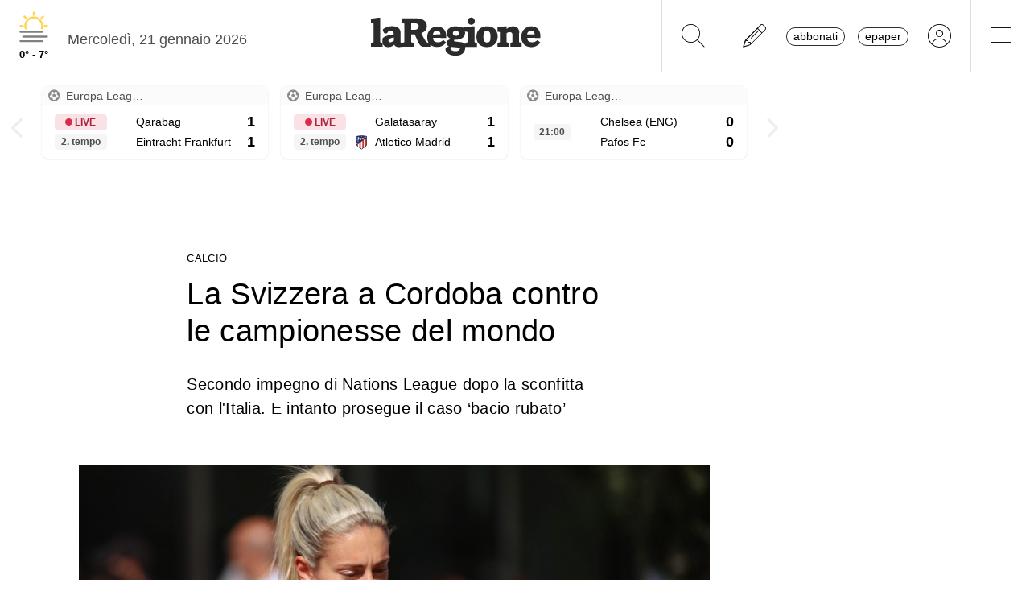

--- FILE ---
content_type: text/html; charset=utf-8
request_url: https://www.laregione.ch/sport/calcio/1700008/rubiales-svizzera-mondo-campionesse-cordoba
body_size: 13775
content:
<!DOCTYPE html>
<html lang="it">
<head><script>(function(w,i,g){w[g]=w[g]||[];if(typeof w[g].push=='function')w[g].push(i)})
(window,'GTM-NBJN834','google_tags_first_party');</script><script>(function(w,d,s,l){w[l]=w[l]||[];(function(){w[l].push(arguments);})('set', 'developer_id.dY2E1Nz', true);
		var f=d.getElementsByTagName(s)[0],
		j=d.createElement(s);j.async=true;j.src='/lzsc/';
		f.parentNode.insertBefore(j,f);
		})(window,document,'script','dataLayer');</script>
<title>La Svizzera a Cordoba contro le campionesse del mondo | laRegione.ch</title>
<meta name="viewport" content="width=device-width, initial-scale=1, shrink-to-fit=no"><meta http-equiv="Content-Type" content="text/html; charset=utf-8" /><meta property="og:title" content="La Svizzera a Cordoba contro le campionesse del mondo" /><meta property="og:description" content="Secondo impegno di Nations League dopo la sconfitta con l&#039;Italia. E intanto prosegue il caso ‘bacio rubato’" /><meta property="og:type" content="article" /><meta property="og:image" content="https://media.laregione.ch/files/domains/laregione.ch/images/4c3p/f_-rubiales-svizzera-mondo-campionesse-cordoba-1cl90.jpg?v=1" /><meta property="og:site_name" content="laRegione" /><meta property="og:url" content="https://www.laregione.ch/sport/calcio/1700008/rubiales-svizzera-mondo-campionesse-cordoba" /><meta property="og:locale" content="it_IT" /><meta name="robots" content="index,follow" /><meta name="description" content="Secondo impegno di Nations League dopo la sconfitta con l&#039;Italia. E intanto prosegue il caso ‘bacio rubato’" />

<link rel="stylesheet" type="text/css" href="/lib/nuevo/skins/nuevo/videojs.min.css?fmt=8bbb5094" /><link rel="stylesheet" type="text/css" href="/lib/nuevo/plugins/videojs.ima.min.css?fmt=5ad3866e" /><link rel="stylesheet" type="text/css" href="/lib/sweetalert2/dist/sweetalert2.min.css?fmt=0342bb2f" /><link rel="stylesheet" type="text/css" href="/lib/font-awesome6/css/all.min.css?fmt=63c76357" /><link rel="stylesheet" type="text/css" href="/lib/mbd5/css/mdb.min.css?fmt=1cc724c8" /><link rel="stylesheet" type="text/css" href="/lib/mbd5/css/plugins/treeview.min.css?fmt=2dfe51e1" /><link rel="stylesheet" type="text/css" href="/lib/mbd5/css/plugins/all.min.css?fmt=b101f0c6" /><link rel="stylesheet" type="text/css" href="/lib/mbd5/css/modules/sidenav.min.css?fmt=79be03fc" /><link rel="stylesheet" type="text/css" href="/lib/mbd5/css/modules/modal.min.css?fmt=93627d48" /><link rel="stylesheet" type="text/css" href="/lib/mbd5/css/plugins/multi-carousel.min.css?fmt=5344adf4" /><link rel="stylesheet" type="text/css" href="/lib/mbd5/css/modules/animate.min.css?fmt=3e95b6fd" /><link rel="stylesheet" type="text/css" href="/lib/mbd5/css/modules/chips.min.css?fmt=a6029141" /><link rel="stylesheet" type="text/css" href="/lib/pickadate/themes/default.css?fmt=0b2b1160" /><link rel="stylesheet" type="text/css" href="/lib/pickadate/themes/default.date.css?fmt=e0ddd207" /><link rel="stylesheet" type="text/css" href="/lib/pickadate/themes/default.time.css?fmt=71a9cb74" /><link rel="stylesheet" type="text/css" href="/lib/swiper/swiper-bundle.min.css?fmt=7858cbce" /><link rel="stylesheet" type="text/css" href="/layout/css/laregione.ch/layout.css?fmt=e5ac7f9f" /><link rel="stylesheet" type="text/css" href="/layout/css/modals.css?fmt=90502a8a" /><link rel="stylesheet" type="text/css" href="/layout/css/com_xscores_live.css?fmt=e6acc476" /><link rel="stylesheet" type="text/css" href="/layout/css/com_xscores_notes.css?fmt=1cf3cb34" /><link rel="stylesheet" type="text/css" href="/layout/css/laregione.ch/block_text.css?fmt=98734d7c" /><link rel="stylesheet" type="text/css" href="/layout/css/laregione.ch/com_cover.css?fmt=dcb6740d" /><link rel="stylesheet" type="text/css" href="/layout/css/laregione.ch/block_html.css?fmt=86cf0acd" /><link rel="stylesheet" type="text/css" href="/layout/css/laregione.ch/com_tags.css?fmt=2ee1e3ea" /><link rel="stylesheet" type="text/css" href="/layout/css/laregione.ch/com_social_toolbar.css?fmt=00000000" /><link rel="stylesheet" type="text/css" href="/layout/css/laregione.ch/com_banner.css?fmt=78c5476d" /><link rel="stylesheet" type="text/css" href="/layout/css/laregione.ch/com_button.css?fmt=4e14bbba" /><link rel="stylesheet" type="text/css" href="/layout/css/laregione.ch/com_item.css?fmt=1bea8dfa" /><link rel="stylesheet" type="text/css" href="/layout/css/laregione.ch/header.css?fmt=7b06205e" /><link rel="stylesheet" type="text/css" href="/layout/css/laregione.ch/footer.css?fmt=cc014e4e" />
<script src="https://www.gstatic.com/firebasejs/12.4.0/firebase-app-compat.js"></script><script src="https://www.gstatic.com/firebasejs/12.4.0/firebase-analytics-compat.js"></script><script src="https://www.gstatic.com/firebasejs/12.4.0/firebase-messaging-compat.js"></script><script src="https://www.gstatic.com/firebasejs/12.4.0/firebase-auth-compat.js"></script><script src="https://www.gstatic.com/firebasejs/12.4.0/firebase-firestore-compat.js"></script><script src="https://www.gstatic.com/firebasejs/12.4.0/firebase-installations-compat.js"></script><script src="/js/laregione.ch/iubenda.js?fmt=e111034a"></script><link rel="preload" as="font" href="/lib/font-awesome6/webfonts/fa-solid-900.woff2?v=2023.11.06" type="font/woff2" crossorigin /><link rel="preload" as="font" href="/lib/font-awesome6/webfonts/fa-regular-400.woff2?v=2023.11.06" type="font/woff2" crossorigin /><link rel="preload" as="font" href="/lib/font-awesome6/webfonts/fa-brands-400.woff2?v=2023.11.06" type="font/woff2" crossorigin /><link rel="preload" as="font" href="/lib/font-awesome6/webfonts/fa-light-300.woff2?v=2023.11.06" type="font/woff2" crossorigin /><script type="text/javascript" src="//cdn.iubenda.com/cs/tcf/stub-v2.js"></script><script type="text/javascript" src="//cdn.iubenda.com/cs/tcf/safe-tcf-v2.js"></script><script type="text/javascript" src="//cdn.iubenda.com/cs/iubenda_cs.js" charset="UTF-8" async></script><script> // carica questo script solamente dopo che iubenda sia stato caricato var dataLayer = window.dataLayer = window.dataLayer || []; function gtag(){dataLayer.push(arguments);} gtag('js', new Date()); gtag('consent', 'default', { 'analytics_storage': 'denied' });	(function(w,d,s,l,i){w[l]=w[l]||[];w[l].push({'gtm.start':	new Date().getTime(),event:'gtm.js'});var f=d.getElementsByTagName(s)[0],	j=d.createElement(s),dl=l!='dataLayer'?'&l='+l:'';j.async=true;j.src=	'https://www.googletagmanager.com/gtm.js?id='+i+dl;f.parentNode.insertBefore(j,f);	})(window,document,'script','dataLayer','GTM-KPRHSL6'); console.log('GTM Loaded'); </script> <script>/*Javascript https redirect per cache HTML */	var loc = window.location.href+"";	if (loc.indexOf("http://")==0){	window.location.href = loc.replace("http://","https://");	}</script><script src='https://www.google.com/recaptcha/api.js'></script><link rel="shortcut icon" href="/img/laregione.ch/favicons/favicon.ico" type="image/x-icon" /><link rel="android-touch-icon" sizes="180x180" href="/img/laregione.ch/favicons/apple-touch-icon.png" /><link rel="apple-touch-icon" sizes="57x57" href="/img/laregione.ch/favicons/apple-icon-57x57.png" /><link rel="apple-touch-icon" sizes="60x60" href="/img/laregione.ch/favicons/apple-icon-60x60.png" /><link rel="apple-touch-icon" sizes="72x72" href="/img/laregione.ch/favicons/apple-icon-72x72.png" /><link rel="apple-touch-icon" sizes="76x76" href="/img/laregione.ch/favicons/apple-icon-76x76.png" /><link rel="apple-touch-icon" sizes="114x114" href="/img/laregione.ch/favicons/apple-icon-114x114.png" /><link rel="apple-touch-icon" sizes="120x120" href="/img/laregione.ch/favicons/apple-icon-120x120.png" /><link rel="apple-touch-icon" sizes="144x144" href="/img/laregione.ch/favicons/apple-icon-144x144.png" /><link rel="apple-touch-icon" sizes="152x152" href="/img/laregione.ch/favicons/apple-icon-152x152.png" /><link rel="apple-touch-icon" sizes="180x180" href="/img/laregione.ch/favicons/apple-icon-180x180.png" /><link rel="icon" type="image/png" sizes="192x192" href="/img/laregione.ch/favicons/android-icon-192x192.png" /><link rel="icon" type="image/png" sizes="32x32" href="/img/laregione.ch/favicons/favicon-32x32.png" /><link rel="icon" type="image/png" sizes="96x96" href="/img/laregione.ch/favicons/favicon-96x96.png" /><link rel="icon" type="image/png" sizes="16x16" href="/img/laregione.ch/favicons/favicon-16x16.png" /><link rel="mask-icon" href="/img/laregione.ch/favicons/safari-pinned-tab.svg" color="#5bbad5" /><meta name="theme-color" content="#ffffff" /><meta name="apple-itunes-app" content="app-id=1320937454"><meta name="google-play-app" content="app-id=ch.laregione.app"><link rel="manifest" href="/img/laregione.ch/favicons/manifest.json" /><meta name="referrer" content="no-referrer-when-downgrade"><link rel="preload" as="font" href="/lib/font-awesome/fonts/fontawesome-webfont.woff2?v=4.6.3&t=1" type="font/woff2" crossorigin /><link rel="preconnect" href="https://fonts.gstatic.com" crossorigin /><link rel="dns-prefetch" href="https://fonts.gstatic.com" /><link rel="preload" as="style" href="https://fonts.googleapis.com/css?family=PT+Serif:400,700&display=swap" /><link rel="canonical" href="https://www.laregione.ch/sport/calcio/1700008/rubiales-svizzera-mondo-campionesse-cordoba"/><link rel="amphtml" href="https://amp.laregione.ch/sport/calcio/1700008/rubiales-svizzera-mondo-campionesse-cordoba"><meta property="fb:app_id" content="307656632662531" /><meta property="article:publisher" content="218519214877957" /><meta property="article:published_time" content="2023-09-25T18:52:22+0200" /><meta property="article:modified_time" content="2023-09-25T19:05:50+0200" /><meta property="article:section" content="Notizie Calcio" /><meta property="og:image:type" content="image/jpeg" /><meta property="og:image:width" content="1200" /><meta property="og:image:height" content="630" /><meta property="og:image" content="https://media.laregione.ch/files/domains/laregione.ch/images/4c3p/f_-rubiales-svizzera-mondo-campionesse-cordoba-1cl90.jpg?v=1" /><meta property="og:image:url" content="https://media.laregione.ch/files/domains/laregione.ch/images/4c3p/f_-rubiales-svizzera-mondo-campionesse-cordoba-1cl90.jpg?v=1" /><meta property="og:image:secure_url" content="https://media.laregione.ch/files/domains/laregione.ch/images/4c3p/f_-rubiales-svizzera-mondo-campionesse-cordoba-1cl90.jpg?v=1" /><meta name="twitter:card" content="summary_large_image"><meta name="twitter:title" content="La Svizzera a Cordoba contro le campionesse del mondo"><meta name="twitter:description" content="Secondo impegno di Nations League dopo la sconfitta con l&#039;Italia. E intanto prosegue il caso ‘bacio rubato’"><meta name="twitter:image" content="https://media.laregione.ch/files/domains/laregione.ch/images/4c3p/f_-rubiales-svizzera-mondo-campionesse-cordoba-1cl90.jpg?v=1"><script type="application/ld+json">[{"@context":"https:\/\/schema.org","@type":"NewsArticle","mainEntityOfPage":"https:\/\/www.laregione.ch\/sport\/calcio\/1700008\/rubiales-svizzera-mondo-campionesse-cordoba","headline":"La Svizzera a Cordoba contro le campionesse del mondo","description":"Secondo impegno di Nations League dopo la sconfitta con l&#039;Italia. E intanto prosegue il caso \u2018bacio rubato\u2019","image":["https:\/\/media.laregione.ch\/files\/domains\/laregione.ch\/images\/4c3p\/-rubiales-svizzera-mondo-campionesse-cordoba-1cl90.jpg?v=1","https:\/\/media.laregione.ch\/files\/domains\/laregione.ch\/images\/4c3p\/l_-rubiales-svizzera-mondo-campionesse-cordoba-1cl90.jpg?v=1","https:\/\/media.laregione.ch\/files\/domains\/laregione.ch\/images\/4c3p\/s_-rubiales-svizzera-mondo-campionesse-cordoba-1cl90.jpg?v=1"],"datePublished":"2023-09-25T18:52:22+02:00","dateModified":"2023-09-25T19:05:50+02:00","author":[{"@type":"Person","name":" Red.Sport","url":"https:\/\/www.laregione.ch\/authors\/345"}],"publisher":{"@type":"Organization","name":"laRegione","url":"https:\/\/www.laregione.ch","logo":"https:\/\/www.laregione.ch\/img\/laregione.ch\/appicons\/logo.png"}},{"@context":"https:\/\/schema.org","@type":"Organization","name":"laRegione","url":"https:\/\/www.laregione.ch","logo":"https:\/\/www.laregione.ch\/img\/laregione.ch\/appicons\/logo.png","sameAs":["https:\/\/www.facebook.com\/laregione\/","https:\/\/www.instagram.com\/laregione\/"]},{"@context":"https:\/\/schema.org","@type":"WebSite","url":"https:\/\/www.laregione.ch","potentialAction":{"@type":"SearchAction","target":"https:\/\/www.laregione.ch\/cerca\/?q={search_term_string}","query-input":"required name=search_term_string"}},{"@context":"https:\/\/schema.org","@type":"BreadcrumbList","itemListElement":[{"@type":"ListItem","position":1,"name":"Sport","item":"https:\/\/www.laregione.ch\/sport"},{"@type":"ListItem","position":2,"name":"Calcio","item":"https:\/\/www.laregione.ch\/sport\/calcio"},{"@type":"ListItem","position":3,"name":"La Svizzera a Cordoba contro le campionesse del mondo","item":"https:\/\/www.laregione.ch\/sport\/calcio\/1700008\/rubiales-svizzera-mondo-campionesse-cordoba"}]}]</script>
</head>
<body>
<noscript><iframe src="https://www.googletagmanager.com/ns.html?id=GTM-KPRHSL6"	height="0" width="0" style="display:none;visibility:hidden"></iframe></noscript><header class="bg-white"> <nav class="navbar p-0 w-100 shadow-0 sticky" data-mdb-sticky-direction="both"> <div class="d-flex w-100 align-items-stretch justify-content-between"> <div class="d-flex order-1 order-md-0 flex-md-shrink-1 flex-grow-1 justify-content-end justify-content-md-start"> <a href="/meteo" class="weather-container d-flex flex-column align-items-center justify-content-center h-100 px-md-3"> <img src="https://media.laregione.ch/files/domains/laregione.ch/meteo/2.svg" alt="Icona Meteo"/> <div class="min-max-temp"> 0&deg; - 7&deg; </div> </a>  <div class="d-none d-lg-flex align-items-center justify-content-center pt-2"> <div> Mercoled&igrave;, 21 gennaio 2026 </div> <span class="ps-2" id="cmsAdminBarOpen"></span> </div> </div>  <div class="logo ps-2 ps-md-0 order-0 order-md-1 flex-md-grow-1"> <a href="/" data-link="/"> <img class="imgLogolaReg" src="/img/laregione.ch/laregione_logo_grigio.svg" alt="laRegione"/> </a> </div> <div class="d-flex align-items-stretch justify-content-end order-2"> <div class="d-none d-md-flex">  <div class="nav-separator"></div>  <button class="btn btn-link bg-transparent px-3 px-md-4 text-black" alt="cerca" title="cerca" type="button" data-link="@goTo" data-url="/cerca"> <i class="fa-thin fa-search fa-2x"></i> </button>  <button class="btn btn-link bg-transparent px-3 px-md-4 text-black" alt="segnalaci" title="segnalaci" type="button" data-link="@goTo" data-url="/report"> <i class="fa-thin fa-pencil fa-2x"></i> </button>  <div id="loginLaregHeader" class="d-none d-md-flex align-items-center justify-content-center" data-link="@initLarLogin" data-fire-on="load"> <div id="loginLaregHeaderDiv" style="display:none;"> <div id="loginLaregHeaderLogin" class="d-flex align-items-center"> <button id="btnTplAbbonati" class="btn btn-link text-black text-lowercase border border-dark rounded-pill px-2 py-0 me-3" type="button" data-link="@goTo" data-url="https://aboshop.laregione.ch"> Abbonati </button> <button id="btnTplLeggi" class="btn btn-link text-black text-lowercase border border-dark rounded-pill px-2 py-0" type="button" data-link="@goTo" data-url="/login"> Epaper </button> <button id="btnTplLogin" class="btn btn-link text-black bg-transparent px-3 px-md-4" type="button" data-link="@goTo" data-url="/login"> <i class="fa-thin fa-circle-user fa-2x"></i> </button> <span class="loginUsername" id="loginUsername" style="display:none;"></span> </div> </div> </div> <div class="nav-separator"></div> </div>  <button class="btn btn-link bg-transparent px-4 text-black" type="button" data-link="@openTopMenu"> <i class="fa-thin fa-bars fa-2x"></i> </button> </div> </div> </nav>  <div class="top-menu border-0 border-md-1 shadow-1"> <div class="row d-flex d-md-none mb-3"> <div class="col-12 d-flex justify-content-end align-items-stretch">  <button class="btn btn-link bg-transparent px-3 text-black" type="button" data-link="@goTo" data-url="/cerca"> <i class="fa-thin fa-search fa-2x"></i> </button>  <button class="btn btn-link bg-transparent px-3 px-md-4 text-black" alt="segnalaci" title="segnalaci" type="button" data-link="@goTo" data-url="/report"> <i class="fa-thin fa-pencil fa-2x"></i> </button>  <div id="loginLaregHeaderMobile" class="leggi_lareg loginNewDebugMobile ms-3 d-flex justify-content-end align-items-center" data-link="@initLarLogin" data-fire-on="load"> <div id="loginLaregHeaderMsg"></div> <div id="loginLaregHeaderLogin" class="d-flex align-items-center"> <button class="btn btn-link text-black text-lowercase border border-dark rounded-pill px-2 py-0 me-3" type="button" data-link="@goTo" data-url="https://aboshop.laregione.ch"> Abbonati </button> <button class="btn btn-link text-black text-lowercase border border-dark rounded-pill px-2 py-0" type="button" data-link="@goTo" data-url="/login"> epaper </button> <button class="btn btn-link text-black bg-transparent px-3 px-md-4" type="button" data-link="@goTo" data-url="/login"> <i class="fa-thin fa-circle-user fa-2x"></i> </button> </div> </div> </div> </div> <div class="row"> <div class="col-12 col-md-7"> <ul class="top-menu-left"> <li class="menu-item d-flex flex-column"><a href="/cantone">Cantone&nbsp;<i class="fa fa-chevron-right" style="font-size:12px;"></i></a><div class="menu-subsections d-flex flex-column"> <a href="/cantone/ticino">Ticino</a><a href="/cantone/bellinzonese">Bellinzonese</a><a href="/cantone/locarnese">Locarnese</a><a href="/cantone/luganese">Luganese</a><a href="/cantone/mendrisiotto">Mendrisiotto</a><a href="/cantone/grigioni">Grigioni</a></div></li><li class="menu-item d-flex flex-column"><a href="/svizzera">Svizzera&nbsp;<i class="fa fa-chevron-right" style="font-size:12px;"></i></a><div class="menu-subsections d-flex flex-column"> <a href="/svizzera/votazioni-federali">Votazioni federali</a></div></li><li class="menu-item d-flex flex-column"><a href="/estero">Estero&nbsp;<i class="fa fa-chevron-right" style="font-size:12px;"></i></a><div class="menu-subsections d-flex flex-column"> <a href="/estero/confine">Confine</a><a href="/estero/estero">Estero</a><a href="/estero/america-a-pezzi">America a pezzi</a></div></li><li class="menu-item d-flex flex-column"><a href="/sport">Sport&nbsp;<i class="fa fa-chevron-right" style="font-size:12px;"></i></a><div class="menu-subsections d-flex flex-column"> <a href="/sport/hockey">Hockey</a><a href="/sport/calcio">Calcio</a><a href="/sport/calcio-regionale">Calcio regionale</a><a href="/sport/sci">Sci</a><a href="/sport/tennis">Tennis</a><a href="/sport/formula-1">Formula 1</a><a href="/sport/altri-sport">Altri sport</a><a href="/sport/storie-mondiali">Storie mondiali</a><a href="/sport/sportellate">Sportellate</a><a href="/sport/luce-rossa">Luce rossa</a><a href="/sport/album-mondiale">Album mondiale</a></div></li><li class="menu-item d-flex flex-column"><a href="/culture">Culture&nbsp;<i class="fa fa-chevron-right" style="font-size:12px;"></i></a><div class="menu-subsections d-flex flex-column"> <a href="/culture/arte">Arte</a><a href="/culture/spettacoli">Spettacoli</a><a href="/culture/culture">Culture</a><a href="/culture/pensiero">Pensiero</a><a href="/culture/scienze">Scienze</a><a href="/culture/societa">Società</a><a href="/culture/musica">Musica</a><a href="/culture/locarno-film-festival">Locarno Film Festival</a><a href="/culture/castellinaria">Castellinaria</a></div></li><li class="menu-item d-flex flex-column"><a href="/economia">Economia&nbsp;<i class="fa fa-chevron-right" style="font-size:12px;"></i></a><div class="menu-subsections d-flex flex-column"> </div></li><li class="menu-item d-flex flex-column"><a href="/opinioni">Opinioni&nbsp;<i class="fa fa-chevron-right" style="font-size:12px;"></i></a><div class="menu-subsections d-flex flex-column"> <a href="/opinioni/commento">Commento</a><a href="/opinioni/l-analisi">L'analisi</a><a href="/opinioni/la-formica-rossa">La formica rossa</a><a href="/i-contributi">I contributi</a><a href="/i-contributi/lettere-dei-lettori">Lettere dei lettori</a><a href="/i-contributi/i-dibattiti">I dibattiti</a></div></li><li class="menu-item d-flex flex-column"><a href="/rubriche">Rubriche&nbsp;<i class="fa fa-chevron-right" style="font-size:12px;"></i></a><div class="menu-subsections d-flex flex-column"> <a href="/inchieste-e-approfondimenti">Inchieste e approfondimenti </a><a href="/rubriche/viaggi">Viaggi</a><a href="/rubriche/tecnologia">Tecnologia</a><a href="/rubriche/storie-bestiali">Storie bestiali</a><a href="/rubriche/curiosita">Curiosità</a><a href="/rubriche/architettura">Architettura</a><a href="/rubriche/auto-e-moto">Auto e moto</a><a href="/rubriche/i-diplomati">I diplomati</a><a href="/rubriche/quando-cade-un-quadro">Quando cade un quadro</a><a href="/rubriche/salute-mentale">Salute mentale</a><a href="/rubriche/salute-sessuale">Salute sessuale</a><a href="/rubriche/ticino-scienza">Ticino Scienza</a><a href="/rubriche/scienza-e-medicina">Scienza e medicina</a><a href="/rubriche/educazione">Educazione</a><a href="/rubriche/qualcosa-di-buono">Qualcosa di buono</a></div></li><li class="menu-item d-flex flex-column"><a href="/temablog">TemaBlog&nbsp;<i class="fa fa-chevron-right" style="font-size:12px;"></i></a><div class="menu-subsections d-flex flex-column"> <a href="/temablog/gaia-wwf">#gaia #wwf</a><a href="/temablog/publiredazionale">#publiredazionale</a><a href="/temablog/le-aziende-informano">#le aziende informano</a></div></li><li class="menu-item d-flex flex-column hide-header"><a href="servizi">Altre pagine&nbsp;<i class="fa fa-chevron-right" style="font-size:12px;"></i></a><div class="menu-subsections d-flex flex-column"> <a href="/notizie/">24h</a><a href="/notizie/yesterday">Archivio</a><a href="/le-brevi-dal-giornale">In breve</a><a href="/infoazienda">Info azienda</a><a href="/team">Team</a><a href="/promo">Promozioni</a><a href="/concorsi">Concorsi</a><a href="/tombola">Tombola</a><a href="/fumetti">Fumetto</a><a href="/vignette">Vignette</a><a href="/contatti">Scrivici</a></div></li> </ul> </div> <div class="col-12 col-md-3 ms-auto pb-5"> <div class="row"> <div class="col-12 d-md-none b">Altre pagine</div><a href="/notizie/" class="top-menu-right-item">24h</a><a href="/notizie/yesterday" class="top-menu-right-item">Archivio</a><a href="/le-brevi-dal-giornale" class="top-menu-right-item">In breve</a><a href="https://www.ticino7.ch" target="_blank" class="top-menu-right-item">Ticino7</a><a href="https://epaper.laregione.ch" target="_blank" class="top-menu-right-item">E-paper</a><a href="/newsletter/subscribe" class="top-menu-right-item">Newsletter</a><a href="/login" class="top-menu-right-item">Login</a><a href="/cerca" class="top-menu-right-item">Ricerche</a><a href="https://tuttojob.ch" target="_blank" class="top-menu-right-item">Annunci di lavoro</a><a href="/agenda/eventi" class="top-menu-right-item">Agenda</a><a href="/sostegno" class="top-menu-right-item">Sostienici</a><div class="col-12 mt-3 b">Canali informativi</div><a href="https://whatsapp.com/channel/0029VaD6PbxCnA7zpjIq7t25" target="_blank" class="top-menu-right-item">Canale WhatsApp</a><a href="/rss" class="top-menu-right-item">Rss</a><div class="col-12 mt-3 b">Concorsi</div><a href="/concorsi" class="top-menu-right-item">Concorsi</a><a href="/servizi/lettere/quando-cade-un-quadro" class="top-menu-right-item">Quando cade un quadro</a><div class="col-12 mt-3 b">Altre pagine</div><a href="/promo" class="top-menu-right-item">Promozioni</a><a href="/quotidianoinclasse" class="top-menu-right-item">Quotidiano in classe</a><a href="/servizi/lettere/quando-cade-un-quadro" class="top-menu-right-item">Quando cade un quadro</a><a href="/hockeymanager" class="top-menu-right-item">Hockey Manager</a><a href="/oroscopo" class="top-menu-right-item">Oroscopo</a><a href="/giochi" class="top-menu-right-item">Giochi</a><a href="/vignette" class="top-menu-right-item">Vignette</a><a href="/infoazienda" class="top-menu-right-item">Info azienda</a><a href="/tombola" class="top-menu-right-item">Tombola</a><a href="/fumetti" class="top-menu-right-item">Fumetti</a><div class="col-12 mt-3 b">Abbonati</div><a href="https://aboshop.laregione.ch" class="top-menu-right-item">Prova gratis</a><a href="https://aboshop.laregione.ch" class="top-menu-right-item">Mensile</a><a href="https://aboshop.laregione.ch" class="top-menu-right-item">Annuale</a><div class="col-12 mt-3 b">Contatti</div><a href="/report" class="top-menu-right-item">Segnala notizie</a><a href="/servizi/contatti" class="top-menu-right-item">Scrivici</a><a href="/servizi/abbonamenti" class="top-menu-right-item">Abbonamenti</a><a href="/team" class="top-menu-right-item">Team</a><a href="/annunci-funebri" class="top-menu-right-item">Annunci funebri</a><a href="/faq/abbonamenti" class="top-menu-right-item">FAQ</a> </div> </div> </div> </div></header><div class="sidebar-left sticky" data-mdb-sticky-direction="both" data-mdb-sticky-boundary="true" data-mdb-sticky-offset="70" data-mdb-sticky-delay="70"> <div class="ad skybridgeleft" data-link="@loadAd" data-fire-on="load" data-position="skybridgeleft" data-sites="web"></div></div><div class="sidebar-right sticky" data-mdb-sticky-direction="both" data-mdb-sticky-boundary="true" data-mdb-sticky-offset="70" data-mdb-sticky-delay="70"> <div class="ad maxisky" data-link="@loadAd" data-fire-on="load" data-position="maxisky" data-sites="web"></div></div>
<div class="ad maxiboard" data-link="@loadAd" data-fire-on="load" data-position="maxiboard"></div>
<div class="container"><div class="row"></div><div class="row"><div class="col-12 g-0"><div class="com-xscores-live multi-carousel mt-2 mb-3" data-mdb-interval="50000"> <div class="multi-carousel-inner"> <div class="multi-carousel-item xscores-live-match py-1 px-2"><div class="xscores-live-match-card d-flex align-items-stretch"><div class="card w-100 shadow-2 p-0 cursor-pointer user-select-none"><div class="card-title bg-light ps-2 pe-2 pe-lg-0"><div class="row"><div class="col-6 d-flex justify-content-start align-items-center"><span class="pe-2 fs-7 d-none d-sm-inline-block"><i class="fa fa-futbol"></i></span><span class="toptitle">Europa League - group stage</span></div><div class="col-6 d-flex justify-content-end align-items-center"><span class="ps-1 pe-2 fs-7"></span></div></div></div><div class="d-flex flex-column hover-overlay ripple text-black px-3 pb-2" data-mdb-ripple-color="light" data-link="@xscoresShowDetail" data-fire-on="click" data-id="xscores-modal-2769777"><div class="d-flex justify-content-start"><div class="d-flex flex-column justify-content-center pe-2"><div class="badge badge-danger mb-1"><i class="fa-solid fa-circle fa-xs"></i> LIVE</div><span class="badge badge-light text-center fw-bold">2. tempo</span></div><div class="d-flex flex-fill flex-column"><div class="d-flex align-items-center justify-content-between"><div class="d-flex flex-fill justify-content-start"><div class="logo" style="background-image:url(https://newmedia.xscores.com/logos/QARABAG.png);"></div><span class="team px-1">Qarabag</span></div><span class="score ps-2">1</span></div><div class="d-flex align-items-center justify-content-between"><div class="d-flex flex-fill justify-content-start"><div class="logo" style="background-image:url(https://newmedia.xscores.com/logos/EINTRACHT%20FRANKFURT.png);"></div><span class="team px-1">Eintracht Frankfurt</span></div><span class="score ps-2">1</span></div></div></div></div></div></div><div class="xscores-live-match-modal modal fade" id="xscores-modal-2769777" tabindex="-1" aria-hidden="true"><div class="modal-dialog modal-lg modal-dialog-centered"><div class="modal-content p-3"><div class="modal-header"><h5 class="modal-title">Calcio - Europa League - Fase a gironi</h5><button type="button" class="btn-close" data-mdb-dismiss="modal" aria-label="Chiudi"></button></div><div class="modal-body p-4"><div class="card"><div class="card-body text-center"><h3><div class="badge badge-danger mb-2"><i class="fa-solid fa-circle fa-xs"></i> LIVE</div></h3><div class="d-flex align-items-center justify-content-center"><div class="col-4 col-sm-5"><div class="d-flex align-items-center justify-content-end"><span class="team">Qarabag</span><div class="logo mx-2" style="background-image:url(https://newmedia.xscores.com/logos/QARABAG.png);"></div></div></div><div class="col-4 col-sm-2 text-center fw-bold"><span class="score pe-2">1</span>-<span class="score ps-2">1</span></div><div class="col-4 col-sm-5"><div class="d-flex align-items-center justify-content-start"><div class="logo mx-2" style="background-image:url(https://newmedia.xscores.com/logos/EINTRACHT%20FRANKFURT.png);"></div><span class="team">Eintracht Frankfurt</span></div></div></div></div></div><div class="row align-items-center text-center"><h3><span class="badge badge-light text-center fw-bold mt-4">2. tempo</span></h3><div class="col-12 p-2"></div><div class="col-12 p-2"></div><div class="col-12 p-2"><div class="row xscores-result-row-note align-items-center mx-1 py-2"><div class="col-10 col-xl-5 d-none d-xl-block"><div class="row g-0 align-items-center"><div class="col text-center"><span class="fa-stack small" data-mdb-toggle="tooltip"><i class="icon fa-solid green fa-stack-2x"></i><i class="icon fa-solid fa-stack-1x"></i></span></div><div class="col text-center"></div><div class="col text-start"><div class="name"></div><div class="assist fst-italic"></div></div></div></div><div class="col-2 d-flex align-items-center justify-content-center"><div class="time text-center">10'</div></div><div class="col-10 col-xl-5 awayBorder"><div class="row g-0 align-items-center"><div class="col text-end"><div class="name">Uzun Can</div><div class="assist fst-italic"></div></div><div class="col text-center"><div class="gol-info fw-bold">1-1</div></div><div class="col text-center"><span class="fa-stack small" data-mdb-toggle="tooltip" title="RETE"><i class="icon fa-solid fa-futbol green fa-stack-2x"></i><i class="icon fa-solid fa-stack-1x"></i></span></div></div></div></div><div class="row xscores-result-row-note align-items-center mx-1 py-2"><div class="col-10 col-xl-5 homeBorder"><div class="row g-0 align-items-center"><div class="col text-center"><span class="fa-stack small" data-mdb-toggle="tooltip" title="RETE"><i class="icon fa-solid fa-futbol green fa-stack-2x"></i><i class="icon fa-solid fa-stack-1x"></i></span></div><div class="col text-center"><div class="gol-info fw-bold">1-0</div></div><div class="col text-start"><div class="name">Duran Camilo</div><div class="assist fst-italic"></div></div></div></div><div class="col-2 d-flex align-items-center justify-content-center"><div class="time text-center">4'</div></div><div class="col-10 col-xl-5 d-none d-xl-block"><div class="row g-0 align-items-center"><div class="col text-end"><div class="name"></div><div class="assist fst-italic"></div></div><div class="col text-center"></div><div class="col text-center"><span class="fa-stack small" data-mdb-toggle="tooltip"><i class="icon fa-solid green fa-stack-2x"></i><i class="icon fa-solid fa-stack-1x"></i></span></div></div></div></div></div><div class="col-12 p-2 text-center"><button type="button" class="btn btn-light text-dark" data-link="@xscoresGoTo" data-type="/risultati-e-classifiche/calcio/SCU/match/2769777">Dettagli partita <i class="fa-solid fa-angles-right ms-1"></i></button></div></div></div><div class="modal-footer text-center"><button type="button" class="btn btn-link text-dark" data-link="@xscoresGoTo" data-type="/risultati-e-classifiche/calcio"><i class="fa-solid fa-calendar-lines me-1"></i> Risultati e Classifiche</button></div></div></div></div></div><div class="multi-carousel-item xscores-live-match py-1 px-2"><div class="xscores-live-match-card d-flex align-items-stretch"><div class="card w-100 shadow-2 p-0 cursor-pointer user-select-none"><div class="card-title bg-light ps-2 pe-2 pe-lg-0"><div class="row"><div class="col-6 d-flex justify-content-start align-items-center"><span class="pe-2 fs-7 d-none d-sm-inline-block"><i class="fa fa-futbol"></i></span><span class="toptitle">Europa League - group stage</span></div><div class="col-6 d-flex justify-content-end align-items-center"><span class="ps-1 pe-2 fs-7"></span></div></div></div><div class="d-flex flex-column hover-overlay ripple text-black px-3 pb-2" data-mdb-ripple-color="light" data-link="@xscoresShowDetail" data-fire-on="click" data-id="xscores-modal-2769785"><div class="d-flex justify-content-start"><div class="d-flex flex-column justify-content-center pe-2"><div class="badge badge-danger mb-1"><i class="fa-solid fa-circle fa-xs"></i> LIVE</div><span class="badge badge-light text-center fw-bold">2. tempo</span></div><div class="d-flex flex-fill flex-column"><div class="d-flex align-items-center justify-content-between"><div class="d-flex flex-fill justify-content-start"><div class="logo" style="background-image:url(https://newmedia.xscores.com/logos/GALATASARAY.png);"></div><span class="team px-1">Galatasaray</span></div><span class="score ps-2">1</span></div><div class="d-flex align-items-center justify-content-between"><div class="d-flex flex-fill justify-content-start"><div class="logo" style="background-image:url(https://media.tio.ch/ext/xscores//img/1/18063.png);"></div><span class="team px-1">Atletico Madrid</span></div><span class="score ps-2">1</span></div></div></div></div></div></div><div class="xscores-live-match-modal modal fade" id="xscores-modal-2769785" tabindex="-1" aria-hidden="true"><div class="modal-dialog modal-lg modal-dialog-centered"><div class="modal-content p-3"><div class="modal-header"><h5 class="modal-title">Calcio - Europa League - Fase a gironi</h5><button type="button" class="btn-close" data-mdb-dismiss="modal" aria-label="Chiudi"></button></div><div class="modal-body p-4"><div class="card"><div class="card-body text-center"><h3><div class="badge badge-danger mb-2"><i class="fa-solid fa-circle fa-xs"></i> LIVE</div></h3><div class="d-flex align-items-center justify-content-center"><div class="col-4 col-sm-5"><div class="d-flex align-items-center justify-content-end"><span class="team">Galatasaray</span><div class="logo mx-2" style="background-image:url(https://newmedia.xscores.com/logos/GALATASARAY.png);"></div></div></div><div class="col-4 col-sm-2 text-center fw-bold"><span class="score pe-2">1</span>-<span class="score ps-2">1</span></div><div class="col-4 col-sm-5"><div class="d-flex align-items-center justify-content-start"><div class="logo mx-2" style="background-image:url(https://media.tio.ch/ext/xscores//img/1/18063.png);"></div><span class="team">Atletico Madrid</span></div></div></div></div></div><div class="row align-items-center text-center"><h3><span class="badge badge-light text-center fw-bold mt-4">2. tempo</span></h3><div class="col-12 p-2"></div><div class="col-12 p-2"></div><div class="col-12 p-2"><div class="row xscores-result-row-note align-items-center mx-1 py-2"><div class="col-10 col-xl-5 homeBorder"><div class="row g-0 align-items-center"><div class="col text-center"><span class="fa-stack small" data-mdb-toggle="tooltip" title="AUTORETE"><i class="icon fa-solid fa-futbol autogol fa-stack-2x"></i><i class="icon fa-solid fa-stack-1x"></i></span></div><div class="col text-center"><div class="gol-info fw-bold">1-1</div></div><div class="col text-start"><div class="name">Llorente Marcos</div><div class="assist fst-italic"></div></div></div></div><div class="col-2 d-flex align-items-center justify-content-center"><div class="time text-center">20'</div></div><div class="col-10 col-xl-5 d-none d-xl-block"><div class="row g-0 align-items-center"><div class="col text-end"><div class="name"></div><div class="assist fst-italic"></div></div><div class="col text-center"></div><div class="col text-center"><span class="fa-stack small" data-mdb-toggle="tooltip"><i class="icon fa-solid autogol fa-stack-2x"></i><i class="icon fa-solid fa-stack-1x"></i></span></div></div></div></div><div class="row xscores-result-row-note align-items-center mx-1 py-2"><div class="col-10 col-xl-5 d-none d-xl-block"><div class="row g-0 align-items-center"><div class="col text-center"><span class="fa-stack small" data-mdb-toggle="tooltip"><i class="icon fa-solid green fa-stack-2x"></i><i class="icon fa-solid fa-stack-1x"></i></span></div><div class="col text-center"></div><div class="col text-start"><div class="name"></div><div class="assist fst-italic"></div></div></div></div><div class="col-2 d-flex align-items-center justify-content-center"><div class="time text-center">4'</div></div><div class="col-10 col-xl-5 awayBorder"><div class="row g-0 align-items-center"><div class="col text-end"><div class="name">Simeone Giuliano</div><div class="assist fst-italic">(Ruggeri Matteo)</div></div><div class="col text-center"><div class="gol-info fw-bold">0-1</div></div><div class="col text-center"><span class="fa-stack small" data-mdb-toggle="tooltip" title="RETE"><i class="icon fa-solid fa-futbol green fa-stack-2x"></i><i class="icon fa-solid fa-stack-1x"></i></span></div></div></div></div></div><div class="col-12 p-2 text-center"><button type="button" class="btn btn-light text-dark" data-link="@xscoresGoTo" data-type="/risultati-e-classifiche/calcio/SCU/match/2769785">Dettagli partita <i class="fa-solid fa-angles-right ms-1"></i></button></div></div></div><div class="modal-footer text-center"><button type="button" class="btn btn-link text-dark" data-link="@xscoresGoTo" data-type="/risultati-e-classifiche/calcio"><i class="fa-solid fa-calendar-lines me-1"></i> Risultati e Classifiche</button></div></div></div></div></div><div class="multi-carousel-item xscores-live-match py-1 px-2"><div class="xscores-live-match-card d-flex align-items-stretch"><div class="card w-100 shadow-2 p-0 cursor-pointer user-select-none"><div class="card-title bg-light ps-2 pe-2 pe-lg-0"><div class="row"><div class="col-6 d-flex justify-content-start align-items-center"><span class="pe-2 fs-7 d-none d-sm-inline-block"><i class="fa fa-futbol"></i></span><span class="toptitle">Europa League - group stage</span></div><div class="col-6 d-flex justify-content-end align-items-center"><span class="ps-1 pe-2 fs-7"></span></div></div></div><div class="d-flex flex-column hover-overlay ripple text-black px-3 pb-2" data-mdb-ripple-color="light" data-link="@xscoresShowDetail" data-fire-on="click" data-id="xscores-modal-2769689"><div class="d-flex justify-content-start"><div class="d-flex flex-column justify-content-center pe-2"><div class="badge badge-danger d-none mb-1"><i class="fa-solid fa-circle fa-xs"></i> LIVE</div><span class="badge badge-light text-center fw-bold">21:00</span></div><div class="d-flex flex-fill flex-column"><div class="d-flex align-items-center justify-content-between"><div class="d-flex flex-fill justify-content-start"><div class="logo" style="background-image:url(https://newmedia.xscores.com/logos/CHELSEA.png);"></div><span class="team px-1">Chelsea (ENG)</span></div><span class="score ps-2">0</span></div><div class="d-flex align-items-center justify-content-between"><div class="d-flex flex-fill justify-content-start"><div class="logo" style="background-image:url(https://newmedia.xscores.com/logos/PAFOS%20FC.png);"></div><span class="team px-1">Pafos Fc</span></div><span class="score ps-2">0</span></div></div></div></div></div></div><div class="xscores-live-match-modal modal fade" id="xscores-modal-2769689" tabindex="-1" aria-hidden="true"><div class="modal-dialog modal-lg modal-dialog-centered"><div class="modal-content p-3"><div class="modal-header"><h5 class="modal-title">Calcio - Europa League - Fase a gironi</h5><button type="button" class="btn-close" data-mdb-dismiss="modal" aria-label="Chiudi"></button></div><div class="modal-body p-4"><div class="card"><div class="card-body text-center"><h3><div class="badge badge-danger mb-2 d-none"><i class="fa-solid fa-circle fa-xs"></i> LIVE</div></h3><div class="d-flex align-items-center justify-content-center"><div class="col-4 col-sm-5"><div class="d-flex align-items-center justify-content-end"><span class="team">Chelsea (ENG)</span><div class="logo mx-2" style="background-image:url(https://newmedia.xscores.com/logos/CHELSEA.png);"></div></div></div><div class="col-4 col-sm-2 text-center fw-bold"><span class="score pe-2">0</span>-<span class="score ps-2">0</span></div><div class="col-4 col-sm-5"><div class="d-flex align-items-center justify-content-start"><div class="logo mx-2" style="background-image:url(https://newmedia.xscores.com/logos/PAFOS%20FC.png);"></div><span class="team">Pafos Fc</span></div></div></div></div></div><div class="row align-items-center text-center"><h3><span class="badge badge-light text-center fw-bold mt-4">21:00</span></h3><div class="col-12 p-2"></div><div class="col-12 p-2"></div><div class="col-12 p-2"></div><div class="col-12 p-2 text-center"><button type="button" class="btn btn-light text-dark" data-link="@xscoresGoTo" data-type="/risultati-e-classifiche/calcio/SCU/match/2769689">Dettagli partita <i class="fa-solid fa-angles-right ms-1"></i></button></div></div></div><div class="modal-footer text-center"><button type="button" class="btn btn-link text-dark" data-link="@xscoresGoTo" data-type="/risultati-e-classifiche/calcio"><i class="fa-solid fa-calendar-lines me-1"></i> Risultati e Classifiche</button></div></div></div></div></div><div class="multi-carousel-item xscores-live-match py-1 px-2"><div class="xscores-live-match-card d-flex align-items-stretch"><div class="card w-100 shadow-2 p-0 cursor-pointer user-select-none"><div class="card-title bg-light ps-2 pe-2 pe-lg-0"><div class="row"><div class="col-6 d-flex justify-content-start align-items-center"><span class="pe-2 fs-7 d-none d-sm-inline-block"><i class="fa fa-futbol"></i></span><span class="toptitle">Europa League - group stage</span></div><div class="col-6 d-flex justify-content-end align-items-center"><span class="ps-1 pe-2 fs-7"></span></div></div></div><div class="d-flex flex-column hover-overlay ripple text-black px-3 pb-2" data-mdb-ripple-color="light" data-link="@xscoresShowDetail" data-fire-on="click" data-id="xscores-modal-2769693"><div class="d-flex justify-content-start"><div class="d-flex flex-column justify-content-center pe-2"><div class="badge badge-danger d-none mb-1"><i class="fa-solid fa-circle fa-xs"></i> LIVE</div><span class="badge badge-light text-center fw-bold">21:00</span></div><div class="d-flex flex-fill flex-column"><div class="d-flex align-items-center justify-content-between"><div class="d-flex flex-fill justify-content-start"><div class="logo" style="background-image:url(https://newmedia.xscores.com/logos/BAYERN%20MUNICH.png);"></div><span class="team px-1">Bayern Munich (GER)</span></div><span class="score ps-2">0</span></div><div class="d-flex align-items-center justify-content-between"><div class="d-flex flex-fill justify-content-start"><div class="logo" style="background-image:url(https://newmedia.xscores.com/logos/UNION%20SAINT-GILLOISE.png);"></div><span class="team px-1">Union Saint-Gilloise</span></div><span class="score ps-2">0</span></div></div></div></div></div></div><div class="xscores-live-match-modal modal fade" id="xscores-modal-2769693" tabindex="-1" aria-hidden="true"><div class="modal-dialog modal-lg modal-dialog-centered"><div class="modal-content p-3"><div class="modal-header"><h5 class="modal-title">Calcio - Europa League - Fase a gironi</h5><button type="button" class="btn-close" data-mdb-dismiss="modal" aria-label="Chiudi"></button></div><div class="modal-body p-4"><div class="card"><div class="card-body text-center"><h3><div class="badge badge-danger mb-2 d-none"><i class="fa-solid fa-circle fa-xs"></i> LIVE</div></h3><div class="d-flex align-items-center justify-content-center"><div class="col-4 col-sm-5"><div class="d-flex align-items-center justify-content-end"><span class="team">Bayern Munich (GER)</span><div class="logo mx-2" style="background-image:url(https://newmedia.xscores.com/logos/BAYERN%20MUNICH.png);"></div></div></div><div class="col-4 col-sm-2 text-center fw-bold"><span class="score pe-2">0</span>-<span class="score ps-2">0</span></div><div class="col-4 col-sm-5"><div class="d-flex align-items-center justify-content-start"><div class="logo mx-2" style="background-image:url(https://newmedia.xscores.com/logos/UNION%20SAINT-GILLOISE.png);"></div><span class="team">Union Saint-Gilloise</span></div></div></div></div></div><div class="row align-items-center text-center"><h3><span class="badge badge-light text-center fw-bold mt-4">21:00</span></h3><div class="col-12 p-2"></div><div class="col-12 p-2"></div><div class="col-12 p-2"></div><div class="col-12 p-2 text-center"><button type="button" class="btn btn-light text-dark" data-link="@xscoresGoTo" data-type="/risultati-e-classifiche/calcio/SCU/match/2769693">Dettagli partita <i class="fa-solid fa-angles-right ms-1"></i></button></div></div></div><div class="modal-footer text-center"><button type="button" class="btn btn-link text-dark" data-link="@xscoresGoTo" data-type="/risultati-e-classifiche/calcio"><i class="fa-solid fa-calendar-lines me-1"></i> Risultati e Classifiche</button></div></div></div></div></div><div class="multi-carousel-item xscores-live-match py-1 px-2"><div class="xscores-live-match-card d-flex align-items-stretch"><div class="card w-100 shadow-2 p-0 cursor-pointer user-select-none"><div class="card-title bg-light ps-2 pe-2 pe-lg-0"><div class="row"><div class="col-6 d-flex justify-content-start align-items-center"><span class="pe-2 fs-7 d-none d-sm-inline-block"><i class="fa fa-futbol"></i></span><span class="toptitle">Europa League - group stage</span></div><div class="col-6 d-flex justify-content-end align-items-center"><span class="ps-1 pe-2 fs-7"></span></div></div></div><div class="d-flex flex-column hover-overlay ripple text-black px-3 pb-2" data-mdb-ripple-color="light" data-link="@xscoresShowDetail" data-fire-on="click" data-id="xscores-modal-2769722"><div class="d-flex justify-content-start"><div class="d-flex flex-column justify-content-center pe-2"><div class="badge badge-danger d-none mb-1"><i class="fa-solid fa-circle fa-xs"></i> LIVE</div><span class="badge badge-light text-center fw-bold">21:00</span></div><div class="d-flex flex-fill flex-column"><div class="d-flex align-items-center justify-content-between"><div class="d-flex flex-fill justify-content-start"><div class="logo" style="background-image:url(https://media.tio.ch/ext/xscores//img/1/3289.png);"></div><span class="team px-1">Marseille</span></div><span class="score ps-2">0</span></div><div class="d-flex align-items-center justify-content-between"><div class="d-flex flex-fill justify-content-start"><div class="logo" style="background-image:url(https://media.tio.ch/ext/xscores//img/1/liverpool.png);"></div><span class="team px-1">Liverpool</span></div><span class="score ps-2">0</span></div></div></div></div></div></div><div class="xscores-live-match-modal modal fade" id="xscores-modal-2769722" tabindex="-1" aria-hidden="true"><div class="modal-dialog modal-lg modal-dialog-centered"><div class="modal-content p-3"><div class="modal-header"><h5 class="modal-title">Calcio - Europa League - Fase a gironi</h5><button type="button" class="btn-close" data-mdb-dismiss="modal" aria-label="Chiudi"></button></div><div class="modal-body p-4"><div class="card"><div class="card-body text-center"><h3><div class="badge badge-danger mb-2 d-none"><i class="fa-solid fa-circle fa-xs"></i> LIVE</div></h3><div class="d-flex align-items-center justify-content-center"><div class="col-4 col-sm-5"><div class="d-flex align-items-center justify-content-end"><span class="team">Marseille</span><div class="logo mx-2" style="background-image:url(https://media.tio.ch/ext/xscores//img/1/3289.png);"></div></div></div><div class="col-4 col-sm-2 text-center fw-bold"><span class="score pe-2">0</span>-<span class="score ps-2">0</span></div><div class="col-4 col-sm-5"><div class="d-flex align-items-center justify-content-start"><div class="logo mx-2" style="background-image:url(https://media.tio.ch/ext/xscores//img/1/liverpool.png);"></div><span class="team">Liverpool</span></div></div></div></div></div><div class="row align-items-center text-center"><h3><span class="badge badge-light text-center fw-bold mt-4">21:00</span></h3><div class="col-12 p-2"></div><div class="col-12 p-2"></div><div class="col-12 p-2"></div><div class="col-12 p-2 text-center"><button type="button" class="btn btn-light text-dark" data-link="@xscoresGoTo" data-type="/risultati-e-classifiche/calcio/SCU/match/2769722">Dettagli partita <i class="fa-solid fa-angles-right ms-1"></i></button></div></div></div><div class="modal-footer text-center"><button type="button" class="btn btn-link text-dark" data-link="@xscoresGoTo" data-type="/risultati-e-classifiche/calcio"><i class="fa-solid fa-calendar-lines me-1"></i> Risultati e Classifiche</button></div></div></div></div></div><div class="multi-carousel-item xscores-live-match py-1 px-2"><div class="xscores-live-match-card d-flex align-items-stretch"><div class="card w-100 shadow-2 p-0 cursor-pointer user-select-none"><div class="card-title bg-light ps-2 pe-2 pe-lg-0"><div class="row"><div class="col-6 d-flex justify-content-start align-items-center"><span class="pe-2 fs-7 d-none d-sm-inline-block"><i class="fa fa-futbol"></i></span><span class="toptitle">Europa League - group stage</span></div><div class="col-6 d-flex justify-content-end align-items-center"><span class="ps-1 pe-2 fs-7"></span></div></div></div><div class="d-flex flex-column hover-overlay ripple text-black px-3 pb-2" data-mdb-ripple-color="light" data-link="@xscoresShowDetail" data-fire-on="click" data-id="xscores-modal-2769730"><div class="d-flex justify-content-start"><div class="d-flex flex-column justify-content-center pe-2"><div class="badge badge-danger d-none mb-1"><i class="fa-solid fa-circle fa-xs"></i> LIVE</div><span class="badge badge-light text-center fw-bold">21:00</span></div><div class="d-flex flex-fill flex-column"><div class="d-flex align-items-center justify-content-between"><div class="d-flex flex-fill justify-content-start"><div class="logo" style="background-image:url(https://newmedia.xscores.com/logos/SLAVIA%20PRAHA.png);"></div><span class="team px-1">Slavia Praha</span></div><span class="score ps-2">0</span></div><div class="d-flex align-items-center justify-content-between"><div class="d-flex flex-fill justify-content-start"><div class="logo" style="background-image:url(https://media.tio.ch/ext/xscores//img/1/17762.png);"></div><span class="team px-1">Barcelona</span></div><span class="score ps-2">0</span></div></div></div></div></div></div><div class="xscores-live-match-modal modal fade" id="xscores-modal-2769730" tabindex="-1" aria-hidden="true"><div class="modal-dialog modal-lg modal-dialog-centered"><div class="modal-content p-3"><div class="modal-header"><h5 class="modal-title">Calcio - Europa League - Fase a gironi</h5><button type="button" class="btn-close" data-mdb-dismiss="modal" aria-label="Chiudi"></button></div><div class="modal-body p-4"><div class="card"><div class="card-body text-center"><h3><div class="badge badge-danger mb-2 d-none"><i class="fa-solid fa-circle fa-xs"></i> LIVE</div></h3><div class="d-flex align-items-center justify-content-center"><div class="col-4 col-sm-5"><div class="d-flex align-items-center justify-content-end"><span class="team">Slavia Praha</span><div class="logo mx-2" style="background-image:url(https://newmedia.xscores.com/logos/SLAVIA%20PRAHA.png);"></div></div></div><div class="col-4 col-sm-2 text-center fw-bold"><span class="score pe-2">0</span>-<span class="score ps-2">0</span></div><div class="col-4 col-sm-5"><div class="d-flex align-items-center justify-content-start"><div class="logo mx-2" style="background-image:url(https://media.tio.ch/ext/xscores//img/1/17762.png);"></div><span class="team">Barcelona</span></div></div></div></div></div><div class="row align-items-center text-center"><h3><span class="badge badge-light text-center fw-bold mt-4">21:00</span></h3><div class="col-12 p-2"></div><div class="col-12 p-2"></div><div class="col-12 p-2"></div><div class="col-12 p-2 text-center"><button type="button" class="btn btn-light text-dark" data-link="@xscoresGoTo" data-type="/risultati-e-classifiche/calcio/SCU/match/2769730">Dettagli partita <i class="fa-solid fa-angles-right ms-1"></i></button></div></div></div><div class="modal-footer text-center"><button type="button" class="btn btn-link text-dark" data-link="@xscoresGoTo" data-type="/risultati-e-classifiche/calcio"><i class="fa-solid fa-calendar-lines me-1"></i> Risultati e Classifiche</button></div></div></div></div></div><div class="multi-carousel-item xscores-live-match py-1 px-2"><div class="xscores-live-match-card d-flex align-items-stretch"><div class="card w-100 shadow-2 p-0 cursor-pointer user-select-none"><div class="card-title bg-light ps-2 pe-2 pe-lg-0"><div class="row"><div class="col-6 d-flex justify-content-start align-items-center"><span class="pe-2 fs-7 d-none d-sm-inline-block"><i class="fa fa-futbol"></i></span><span class="toptitle">Europa League - group stage</span></div><div class="col-6 d-flex justify-content-end align-items-center"><span class="ps-1 pe-2 fs-7"></span></div></div></div><div class="d-flex flex-column hover-overlay ripple text-black px-3 pb-2" data-mdb-ripple-color="light" data-link="@xscoresShowDetail" data-fire-on="click" data-id="xscores-modal-2769750"><div class="d-flex justify-content-start"><div class="d-flex flex-column justify-content-center pe-2"><div class="badge badge-danger d-none mb-1"><i class="fa-solid fa-circle fa-xs"></i> LIVE</div><span class="badge badge-light text-center fw-bold">21:00</span></div><div class="d-flex flex-fill flex-column"><div class="d-flex align-items-center justify-content-between"><div class="d-flex flex-fill justify-content-start"><div class="logo" style="background-image:url(https://media.tio.ch/ext/xscores//img/si/juventus.png);"></div><span class="team px-1">Juventus</span></div><span class="score ps-2">0</span></div><div class="d-flex align-items-center justify-content-between"><div class="d-flex flex-fill justify-content-start"><div class="logo" style="background-image:url(https://newmedia.xscores.com/logos/BENFICA.png);"></div><span class="team px-1">Benfica</span></div><span class="score ps-2">0</span></div></div></div></div></div></div><div class="xscores-live-match-modal modal fade" id="xscores-modal-2769750" tabindex="-1" aria-hidden="true"><div class="modal-dialog modal-lg modal-dialog-centered"><div class="modal-content p-3"><div class="modal-header"><h5 class="modal-title">Calcio - Europa League - Fase a gironi</h5><button type="button" class="btn-close" data-mdb-dismiss="modal" aria-label="Chiudi"></button></div><div class="modal-body p-4"><div class="card"><div class="card-body text-center"><h3><div class="badge badge-danger mb-2 d-none"><i class="fa-solid fa-circle fa-xs"></i> LIVE</div></h3><div class="d-flex align-items-center justify-content-center"><div class="col-4 col-sm-5"><div class="d-flex align-items-center justify-content-end"><span class="team">Juventus</span><div class="logo mx-2" style="background-image:url(https://media.tio.ch/ext/xscores//img/si/juventus.png);"></div></div></div><div class="col-4 col-sm-2 text-center fw-bold"><span class="score pe-2">0</span>-<span class="score ps-2">0</span></div><div class="col-4 col-sm-5"><div class="d-flex align-items-center justify-content-start"><div class="logo mx-2" style="background-image:url(https://newmedia.xscores.com/logos/BENFICA.png);"></div><span class="team">Benfica</span></div></div></div></div></div><div class="row align-items-center text-center"><h3><span class="badge badge-light text-center fw-bold mt-4">21:00</span></h3><div class="col-12 p-2"></div><div class="col-12 p-2"></div><div class="col-12 p-2"></div><div class="col-12 p-2 text-center"><button type="button" class="btn btn-light text-dark" data-link="@xscoresGoTo" data-type="/risultati-e-classifiche/calcio/SCU/match/2769750">Dettagli partita <i class="fa-solid fa-angles-right ms-1"></i></button></div></div></div><div class="modal-footer text-center"><button type="button" class="btn btn-link text-dark" data-link="@xscoresGoTo" data-type="/risultati-e-classifiche/calcio"><i class="fa-solid fa-calendar-lines me-1"></i> Risultati e Classifiche</button></div></div></div></div></div><div class="multi-carousel-item xscores-live-match py-1 px-2"><div class="xscores-live-match-card d-flex align-items-stretch"><div class="card w-100 shadow-2 p-0 cursor-pointer user-select-none"><div class="card-title bg-light ps-2 pe-2 pe-lg-0"><div class="row"><div class="col-6 d-flex justify-content-start align-items-center"><span class="pe-2 fs-7 d-none d-sm-inline-block"><i class="fa fa-futbol"></i></span><span class="toptitle">Europa League - group stage</span></div><div class="col-6 d-flex justify-content-end align-items-center"><span class="ps-1 pe-2 fs-7"></span></div></div></div><div class="d-flex flex-column hover-overlay ripple text-black px-3 pb-2" data-mdb-ripple-color="light" data-link="@xscoresShowDetail" data-fire-on="click" data-id="xscores-modal-2769752"><div class="d-flex justify-content-start"><div class="d-flex flex-column justify-content-center pe-2"><div class="badge badge-danger d-none mb-1"><i class="fa-solid fa-circle fa-xs"></i> LIVE</div><span class="badge badge-light text-center fw-bold">21:00</span></div><div class="d-flex flex-fill flex-column"><div class="d-flex align-items-center justify-content-between"><div class="d-flex flex-fill justify-content-start"><div class="logo" style="background-image:url(https://media.tio.ch/ext/xscores//img/si/atalanta.png);"></div><span class="team px-1">Atalanta</span></div><span class="score ps-2">0</span></div><div class="d-flex align-items-center justify-content-between"><div class="d-flex flex-fill justify-content-start"><div class="logo" style="background-image:url(https://newmedia.xscores.com/logos/ATHLETIC%20BILBAO.png);"></div><span class="team px-1">Atletico Bilbao</span></div><span class="score ps-2">0</span></div></div></div></div></div></div><div class="xscores-live-match-modal modal fade" id="xscores-modal-2769752" tabindex="-1" aria-hidden="true"><div class="modal-dialog modal-lg modal-dialog-centered"><div class="modal-content p-3"><div class="modal-header"><h5 class="modal-title">Calcio - Europa League - Fase a gironi</h5><button type="button" class="btn-close" data-mdb-dismiss="modal" aria-label="Chiudi"></button></div><div class="modal-body p-4"><div class="card"><div class="card-body text-center"><h3><div class="badge badge-danger mb-2 d-none"><i class="fa-solid fa-circle fa-xs"></i> LIVE</div></h3><div class="d-flex align-items-center justify-content-center"><div class="col-4 col-sm-5"><div class="d-flex align-items-center justify-content-end"><span class="team">Atalanta</span><div class="logo mx-2" style="background-image:url(https://media.tio.ch/ext/xscores//img/si/atalanta.png);"></div></div></div><div class="col-4 col-sm-2 text-center fw-bold"><span class="score pe-2">0</span>-<span class="score ps-2">0</span></div><div class="col-4 col-sm-5"><div class="d-flex align-items-center justify-content-start"><div class="logo mx-2" style="background-image:url(https://newmedia.xscores.com/logos/ATHLETIC%20BILBAO.png);"></div><span class="team">Atletico Bilbao</span></div></div></div></div></div><div class="row align-items-center text-center"><h3><span class="badge badge-light text-center fw-bold mt-4">21:00</span></h3><div class="col-12 p-2"></div><div class="col-12 p-2"></div><div class="col-12 p-2"></div><div class="col-12 p-2 text-center"><button type="button" class="btn btn-light text-dark" data-link="@xscoresGoTo" data-type="/risultati-e-classifiche/calcio/SCU/match/2769752">Dettagli partita <i class="fa-solid fa-angles-right ms-1"></i></button></div></div></div><div class="modal-footer text-center"><button type="button" class="btn btn-link text-dark" data-link="@xscoresGoTo" data-type="/risultati-e-classifiche/calcio"><i class="fa-solid fa-calendar-lines me-1"></i> Risultati e Classifiche</button></div></div></div></div></div><div class="multi-carousel-item xscores-live-match py-1 px-2"><div class="xscores-live-match-card d-flex align-items-stretch"><div class="card w-100 shadow-2 p-0 cursor-pointer user-select-none"><div class="card-title bg-light ps-2 pe-2 pe-lg-0"><div class="row"><div class="col-6 d-flex justify-content-start align-items-center"><span class="pe-2 fs-7 d-none d-sm-inline-block"><i class="fa fa-futbol"></i></span><span class="toptitle">Europa League - group stage</span></div><div class="col-6 d-flex justify-content-end align-items-center"><span class="ps-1 pe-2 fs-7"></span></div></div></div><div class="d-flex flex-column hover-overlay ripple text-black px-3 pb-2" data-mdb-ripple-color="light" data-link="@xscoresShowDetail" data-fire-on="click" data-id="xscores-modal-2769806"><div class="d-flex justify-content-start"><div class="d-flex flex-column justify-content-center pe-2"><div class="badge badge-danger d-none mb-1"><i class="fa-solid fa-circle fa-xs"></i> LIVE</div><span class="badge badge-light text-center fw-bold">21:00</span></div><div class="d-flex flex-fill flex-column"><div class="d-flex align-items-center justify-content-between"><div class="d-flex flex-fill justify-content-start"><div class="logo" style="background-image:url(https://newmedia.xscores.com/logos/NEWCASTLE.png);"></div><span class="team px-1">Newcastle</span></div><span class="score ps-2">0</span></div><div class="d-flex align-items-center justify-content-between"><div class="d-flex flex-fill justify-content-start"><div class="logo" style="background-image:url(https://newmedia.xscores.com/logos/PSV.png);"></div><span class="team px-1">Psv</span></div><span class="score ps-2">0</span></div></div></div></div></div></div><div class="xscores-live-match-modal modal fade" id="xscores-modal-2769806" tabindex="-1" aria-hidden="true"><div class="modal-dialog modal-lg modal-dialog-centered"><div class="modal-content p-3"><div class="modal-header"><h5 class="modal-title">Calcio - Europa League - Fase a gironi</h5><button type="button" class="btn-close" data-mdb-dismiss="modal" aria-label="Chiudi"></button></div><div class="modal-body p-4"><div class="card"><div class="card-body text-center"><h3><div class="badge badge-danger mb-2 d-none"><i class="fa-solid fa-circle fa-xs"></i> LIVE</div></h3><div class="d-flex align-items-center justify-content-center"><div class="col-4 col-sm-5"><div class="d-flex align-items-center justify-content-end"><span class="team">Newcastle</span><div class="logo mx-2" style="background-image:url(https://newmedia.xscores.com/logos/NEWCASTLE.png);"></div></div></div><div class="col-4 col-sm-2 text-center fw-bold"><span class="score pe-2">0</span>-<span class="score ps-2">0</span></div><div class="col-4 col-sm-5"><div class="d-flex align-items-center justify-content-start"><div class="logo mx-2" style="background-image:url(https://newmedia.xscores.com/logos/PSV.png);"></div><span class="team">Psv</span></div></div></div></div></div><div class="row align-items-center text-center"><h3><span class="badge badge-light text-center fw-bold mt-4">21:00</span></h3><div class="col-12 p-2"></div><div class="col-12 p-2"></div><div class="col-12 p-2"></div><div class="col-12 p-2 text-center"><button type="button" class="btn btn-light text-dark" data-link="@xscoresGoTo" data-type="/risultati-e-classifiche/calcio/SCU/match/2769806">Dettagli partita <i class="fa-solid fa-angles-right ms-1"></i></button></div></div></div><div class="modal-footer text-center"><button type="button" class="btn btn-link text-dark" data-link="@xscoresGoTo" data-type="/risultati-e-classifiche/calcio"><i class="fa-solid fa-calendar-lines me-1"></i> Risultati e Classifiche</button></div></div></div></div></div> </div> <button class="carousel-control-prev" type="button" tabindex="0" data-mdb-slide="prev"> <span class="carousel-control-prev-icon" aria-hidden="true"></span> </button> <button class="carousel-control-next" type="button" tabindex="0" data-mdb-slide="next"> <span class="carousel-control-next-icon" aria-hidden="true"></span> </button></div></div></div><div class="row"><div class="col-12"><div class="row justify-content-center"><div class="col-12 col-lg-10 p-3 rcontent"><div class="row"><div class="col-12 col-lg-8"><div class="top_title">CALCIO</div></div><div class="col-12 col-lg-8"><div class="title article_title"><h1>La Svizzera a Cordoba contro le campionesse del mondo</h1></div></div><div class="col-12 col-lg-8"><div class="subtitle article_subtitle"><h2><blockquote>Secondo impegno di Nations League dopo la sconfitta con l'Italia. E intanto prosegue il caso ‘bacio rubato’</blockquote></h2></div></div><div class="col-12 col-lg-8 col-lg-12 cover-col"><div class="cover"><div id="com_cover_img"><img src="https://media.laregione.ch/files/domains/laregione.ch/images/sizes/1440x756/4c3p/f_-rubiales-svizzera-mondo-campionesse-cordoba-1cl90.jpg?v=1" width="100%" /><div class="d-flex align-items-center justify-content-between mt-2"><div class="description pe-2"></div><div class="credit">(Alexia Putellas, uno dei tanti pericoli iberici per la Nazionale svizzera)</div></div></div></div></div><div class="col-12 col-lg-8"><div class="com-signature mb-2"> <div class="d-flex float-start"><div class="date">25 settembre 2023</div><div class="mx-2">|</div></div><div class="authors fw-bold"><a class="author"> <span><a class="author" href="/authors/345/red-sport" data-link="/authors/345/red-sport"><span class="author_foto" style="background-image: url('https://media.laregione.ch/files/users/8MSU_RB81_211116090351.jpg')"></span></a><span style="font-weight:normal">di</span> <a href="/authors/345/red-sport" data-link="/authors/345/red-sport"> Red.Sport</a></span></a></div> <div class="pb-2"></div></div></div><div class="col-12 col-lg-8"><div class="block_html flex-wrap"><p>La Nazionale spagnola affronterà martedì a Cordoba la Svizzera (ore 21) nella seconda partita della Nations League femminile. Per le rossocrociate di Inka Grings un impegno difficile dopo la sconfitta casalinga all'esordio contro l'Italia (1-0). Contro le iberiche campionesse del mondo, che in Nuova Zelanda le avevano eliminate agli ottavi di finale, le elvetiche cercheranno di trovare una soluzione al loro maggiore problema, quello del gol: nella gestione Grings, la Svizzera è andata in rete soltanto otto volte. Non sarà ovviamente un compito facile, ma dopo aver perso tre punti contro la formazione più alla portata del girone (la quarta squadra è la Svezia, medaglia di bronzo ai Mondiali) le elvetiche devono cercare di fare punti anche dove non sembrerebbe possibile per cercare di evitare la retrocessione nella Lega B.</p></div></div><div class="col-12 col-lg-8"><div class="block_html flex-wrap"><h2 class="sottotitoli">Caso ‘bacio rubato’, Putellas testimone</h2></div></div><div class="col-12 col-lg-8"><div class="block_html flex-wrap"><p>La due volte vincitrice del Pallone d'Oro, Alexia Putellas, e altre due giocatrici della Nazionale spagnola testimonieranno in tribunale nel caso del bacio forzato dell'ex boss del calcio spagnolo Luis Rubiales alla compagna di squadra Jenni Hermoso.</p></div></div><div class="col-12 col-lg-8"><div class="block_html flex-wrap"><p>Alexia Putellas, Irene Paredes, difensore del Barcellona e capitana della Roja, e Misa Rodríguez, portiere, saranno ascoltate lunedì prossimo dal magistrato incaricato dell'indagine. La vincitrice del Pallone d'Oro 2021 e 2022 si è schierato subito a favore di Jenni Hermoso, definendo "inaccettabile" il discorso pronunciato da Luis Rubiales il 25 agosto, quando aveva annunciato di non avere intenzione di dimettersi.</p></div></div><div class="col-12 col-lg-8"><div class="block_html flex-wrap"><p>Lunedì il giudice aveva già ascoltato a porte chiuse il fratello e un amico di Jenni Hermoso che, secondo la fonte giudiziaria, hanno confermato le dichiarazioni della n. 10 sull'assenza di consenso da parte sua durante il bacio e sulle pressioni esercitate su di lei da Rubiales e dal suo entourage per approvare i fatti. Luis Rubiales è stato accusato di "violenza sessuale" e "coercizione" a causa di queste pressioni.</p></div></div><div class="col-12 col-lg-8"><div class="block_html flex-wrap"><p>Lunedì sono stati interrogati anche diversi esperti e giovedì saranno sentiti alcuni membri della Federazione calcistica spagnola (Rfef). Non si sa ancora se e quando Jennifer Hermoso sarà convocata dal magistrato.</p></div></div><div class="col-12 col-lg-8"><div class="block_html flex-wrap"><p>Luis Rubiales, che ha sempre sostenuto che il bacio fosse consensuale, è stato ascoltato il 15 settembre e da allora il giudice gli ha vietato di avvicinarsi a meno di 200 metri dalla giocatrice. Rubiales, che inizialmente aveva rifiutato di dimettersi, denunciando un "falso femminismo", lo ha infine fatto il 10 settembre.</p></div></div><div class="col-12 col-lg-8"></div></div><div class="row"><div class="col-12 col-lg-8"><div class="block_html flex-wrap"><div class="pt-1 pb-1 mb-3 mt-3 border-top border-bottom"><a href="https://www.whatsapp.com/channel/0029VaD6PbxCnA7zpjIq7t25" style="font-size:0.95rem;text-decoration:none;" target="_blank">Entra nel <span style="color:#00a82b;font-weight:bold;">canale WhatsApp</span> de laRegione e non perderti le notizie più importanti <i class="fa fa-chevron-right" style="font-size:12px;color:#00a82b;font-weight:bold;"></i></a></div></div></div><div class="col-12 col-lg-8 mb-4"><div class="row"><div class="col-12 col-lg-7 d-flex align-items-center justify-content-start"><div class="com-tags d-flex justify-content-start align-items-center flex-wrap"><a href="/temi/alexia-putellas" class="tag fw-bold fs-8 me-2">alexia putellas</a><a href="/temi/nazionale-svizzera" class="tag fw-bold fs-8 me-2">nazionale svizzera</a></div></div><div class="col-12 col-lg-5 d-flex align-items-center justify-content-end"><div class="social-toolbar d-flex flex-column"><div class="d-flex justify-content-between align-items-center"><div class="d-flex justify-content-start align-items-center me-2"></div><div class="d-flex justify-content-end align-items-center"><div class="d-inline-flex align-items-center"><button type="button" class="btn btn-floating shadow-0 btn-outline-dark border-1 m-1 btn-share-social" onclick="window.location.href = 'mailto:?subject=Articolo&body=Leggi questo articolo su LaRegione: https%3A%2F%2Fwww.laregione.ch%2Fsport%2Fcalcio%2F1700008%2Frubiales-svizzera-mondo-campionesse-cordoba';"><i class="fa-light fa-envelope"></i></button><button type="button" class="btn btn-floating shadow-0 btn-outline-dark border-1 m-1 btn-share-social d-none" data-link="@playAudio" data-fire-on="click" data-url="https://audio.tio.ch/lareg3434566?l=it&u=http%3A%2F%2Fwww.laregione.ch%2Fext%2Faudio.php%3Fia%3D1700008&v=paola&c=2&vt=2&test=test.mp3&abc=1"><i class="fa-solid fa-headphones fs-5"></i></button><button type="button" class="btn btn-floating shadow-0 btn-outline-dark border-1 m-1 btn-share-social" onclick="share_open(600,500,'https://www.facebook.com/sharer/sharer.php?u=https%3A%2F%2Fwww.laregione.ch%2Fsport%2Fcalcio%2F1700008%2Frubiales-svizzera-mondo-campionesse-cordoba','facebook');"><i class="fab fa-facebook-f"></i></button><button type="button" class="btn btn-floating shadow-0 btn-outline-dark border-1 m-1 btn-share-social" onclick="share_open(600,500,'https://twitter.com/intent/tweet?&url=https%3A%2F%2Fwww.laregione.ch%2Fsport%2Fcalcio%2F1700008%2Frubiales-svizzera-mondo-campionesse-cordoba','twitter');"><i class="fab fa-x-twitter"></i></button><button type="button" class="btn btn-floating shadow-0 btn-outline-dark border-1 m-1 btn-share-social d-none" onclick="share_open(600,500,'','linkedin');"><i class="fab fa-linkedin"></i></button><button type="button" class="btn btn-floating shadow-0 btn-outline-dark border-1 m-1 btn-share-social" onclick="share_open(600,500,'https://api.whatsapp.com/send?text=Leggi questo articolo su LaRegione: https%3A%2F%2Fwww.laregione.ch%2Fsport%2Fcalcio%2F1700008%2Frubiales-svizzera-mondo-campionesse-cordoba','whatsapp');"><i class="fab fa-whatsapp"></i></button></div></div></div></div></div></div></div><div class="col-12 col-lg-5 d-flex align-items-center justify-content-end"><div class="ad monsterboard" data-link="@loadAd" data-fire-on="load" data-position="monsterboard" data-blockType="web"></div></div></div><div class="row"><div class="col-12 col-lg-8 similar"><div class="row"><div class="col-12"><div class="subheader home-header border_bottom_section_ d-flex align-items-center justify-content-start" data-link="@goTo" data-url="/sport" data-><div class="subheader-title d-flex align-items-center me-2"><span class="section-color background_section_"></span>SPORT</div><div class="subheader-icon"><i class="fa fa-chevron-right" style="font-size:12px;"></i></div></div></div></div><div class="row"><div class="col-12 col-xlg-6"><div class="com-item reverse title-serif"><a href="/sport/altri-sport/1898039/fontana-dubai-podio-classe-pro-am-alex-potenziale" data-link="/sport/altri-sport/1898039/fontana-dubai-podio-classe-pro-am-alex-potenziale" class="stretched-link text-black"><div class="row"><div class="col-text"><div class="d-flex align-items-start mb-1"><div><span class="live-span badge bg-danger color-white d-none">LIVE</span><span class="live-span d-none">&nbsp;</span><span class="section-title">ALTRI SPORT</span></div><div class="highlights d-none"><div class="ico-text ico-live ico-live-pulse"><div class="ico-live-pulse-ico circle-pulse"></div><div class="ico-live-pulse-text">LIVE</div></div></div></div><div class="title">Alex Fontana sfiora il podio nella 24 Ore di Dubai</div><div class="subtitle d-none"></div><div class="authors d-none"></div><div class="time">6 min</div></div><div class="col-image"><img src="https://media.laregione.ch/files/domains/laregione.ch/images/4cbt/b_-fontana-dubai-podio-classe-pro-am-alex-potenziale-1m7z2.jpg?v=1" alt="" width="1280" height="960" class="img-fluid w-100" /><div class="overlay"></div></div></div></a></div></div><div class="col-12 col-xlg-6"><div class="com-item reverse title-serif"><a href="/sport/altri-sport/1898499/bulls-ticino-basket-carrozzina-giornata" data-link="/sport/altri-sport/1898499/bulls-ticino-basket-carrozzina-giornata" class="stretched-link text-black"><div class="row"><div class="col-text"><div class="d-flex align-items-start mb-1"><div><span class="live-span badge bg-danger color-white d-none">LIVE</span><span class="live-span d-none">&nbsp;</span><span class="section-title">BASKET IN CARROZZINA</span></div><div class="highlights d-none"><div class="ico-text ico-live ico-live-pulse"><div class="ico-live-pulse-ico circle-pulse"></div><div class="ico-live-pulse-text">LIVE</div></div></div></div><div class="title">Per i Bulls una giornata decisiva di campionato</div><div class="subtitle d-none"></div><div class="authors d-none"></div><div class="time">8 min</div></div><div class="col-image"><img src="https://media.laregione.ch/files/domains/laregione.ch/images/4cbt/b_-bulls-ticino-basket-carrozzina-giornata-1m8rt.jpg?v=1" alt="" width="1280" height="960" class="img-fluid w-100" /><div class="overlay"></div></div></div></a></div></div><div class="col-12 col-xlg-6"><div class="com-item reverse title-serif"><a href="/sport/calcio/1898609/en-et-dans-points-est-les-league" data-link="/sport/calcio/1898609/en-et-dans-points-est-les-league" class="stretched-link text-black"><div class="row"><div class="col-text"><div class="d-flex align-items-start mb-1"><div><span class="live-span badge bg-danger color-white d-none">LIVE</span><span class="live-span d-none">&nbsp;</span><span class="section-title">CALCIO</span></div><div class="highlights d-none"><div class="ico-text ico-live ico-live-pulse"><div class="ico-live-pulse-ico circle-pulse"></div><div class="ico-live-pulse-text">LIVE</div></div></div></div><div class="title">Europa League, Basilea e YB in cerca di punti</div><div class="subtitle d-none"></div><div class="authors d-none"></div><div class="time">28 min</div></div><div class="col-image"><img src="https://media.laregione.ch/files/domains/laregione.ch/images/4cbt/b_-en-et-dans-points-est-les-league-1m8zi.jpg?v=1" alt="" width="1280" height="960" class="img-fluid w-100" /><div class="overlay"></div></div></div></a></div></div><div class="col-12 col-xlg-6"><div class="com-item reverse title-serif"><a href="/sport/tennis/1898630/alcaraz-melbourne-sabalenka-hanfmann-spagnolo" data-link="/sport/tennis/1898630/alcaraz-melbourne-sabalenka-hanfmann-spagnolo" class="stretched-link text-black"><div class="row"><div class="col-text"><div class="d-flex align-items-start mb-1"><div><span class="live-span badge bg-danger color-white d-none">LIVE</span><span class="live-span d-none">&nbsp;</span><span class="section-title">TENNIS</span></div><div class="highlights d-none"><div class="ico-text ico-live ico-live-pulse"><div class="ico-live-pulse-ico circle-pulse"></div><div class="ico-live-pulse-text">LIVE</div></div></div></div><div class="title">Melbourne, Alcaraz e Sabalenka avanti spediti</div><div class="subtitle d-none"></div><div class="authors d-none"></div><div class="time">49 min</div></div><div class="col-image"><img src="https://media.laregione.ch/files/domains/laregione.ch/images/4cbt/b_-alcaraz-melbourne-sabalenka-hanfmann-spagnolo-1m8zf.jpg?v=1" alt="" width="1280" height="960" class="img-fluid w-100" /><div class="overlay"></div></div></div></a></div></div></div></div><div class="col-12 col-xlg-6"><div class="ad promotion" data-link="@loadAd" data-fire-on="load" data-position="promotion"></div></div><div class="row"><div class="col-12 col-lg-8 d-flex align-items-center justify-content-start"><div class="block_html flex-wrap"><div><div id="adnz_business-click_1">&nbsp;</div></div></div></div></div></div></div></div></div></div><div class="row"><div class="col-12 col-lg-8 d-flex align-items-center justify-content-start"><div class="ad skybridgeleft" data-link="@loadAd" data-fire-on="load" data-position="skybridgeleft"></div></div><script>var jsvars = {page_id : "3",matomo_page : "article",section_name : "sport",sub_section_name : "calcio",canonical_url : "https:\/\/www.laregione.ch\/sport\/calcio\/1700008\/rubiales-svizzera-mondo-campionesse-cordoba",content_type_id : "1",matomo_content_type : "article",content_id : "1700008",mp_tax : "483",page_time : 1769022941,server_addr : "10.208.130.114",server_load_ms : 39.44};</script></div></div>
<noscript><img src="https://analytics.laregione.ch?a=noscript:1700008:1:1:3:1:1" style="border:0" alt="" /></noscript><footer class="bg-white text-black text-start mt-5"><div class="container"><div class="row"><div class="col-12"><section class="footer-logo text-start"><a href="/" data-link="/"><img class="imgLogolaReg" src="/img/laregione.ch/laregione_logo_grigio.svg" alt="laRegione" height="50px" /></a></section><section class="footer-sections border-dark border-top py-3 d-none d-md-block"><ul class="menu-sections"><li class="menu-item d-flex flex-column"><a href="/cantone">Cantone&nbsp;<i class="fa fa-chevron-right" style="font-size:12px;"></i></a><div class="menu-subsections d-flex flex-column"> <a href="/cantone/ticino">Ticino</a><a href="/cantone/bellinzonese">Bellinzonese</a><a href="/cantone/locarnese">Locarnese</a><a href="/cantone/luganese">Luganese</a><a href="/cantone/mendrisiotto">Mendrisiotto</a><a href="/cantone/grigioni">Grigioni</a></div></li><li class="menu-item d-flex flex-column"><a href="/svizzera">Svizzera&nbsp;<i class="fa fa-chevron-right" style="font-size:12px;"></i></a><div class="menu-subsections d-flex flex-column"> <a href="/svizzera/votazioni-federali">Votazioni federali</a></div></li><li class="menu-item d-flex flex-column"><a href="/estero">Estero&nbsp;<i class="fa fa-chevron-right" style="font-size:12px;"></i></a><div class="menu-subsections d-flex flex-column"> <a href="/estero/confine">Confine</a><a href="/estero/estero">Estero</a><a href="/estero/america-a-pezzi">America a pezzi</a></div></li><li class="menu-item d-flex flex-column"><a href="/sport">Sport&nbsp;<i class="fa fa-chevron-right" style="font-size:12px;"></i></a><div class="menu-subsections d-flex flex-column"> <a href="/sport/hockey">Hockey</a><a href="/sport/calcio">Calcio</a><a href="/sport/calcio-regionale">Calcio regionale</a><a href="/sport/sci">Sci</a><a href="/sport/tennis">Tennis</a><a href="/sport/formula-1">Formula 1</a><a href="/sport/altri-sport">Altri sport</a><a href="/sport/storie-mondiali">Storie mondiali</a><a href="/sport/sportellate">Sportellate</a><a href="/sport/luce-rossa">Luce rossa</a><a href="/sport/album-mondiale">Album mondiale</a></div></li><li class="menu-item d-flex flex-column"><a href="/culture">Culture&nbsp;<i class="fa fa-chevron-right" style="font-size:12px;"></i></a><div class="menu-subsections d-flex flex-column"> <a href="/culture/arte">Arte</a><a href="/culture/spettacoli">Spettacoli</a><a href="/culture/culture">Culture</a><a href="/culture/pensiero">Pensiero</a><a href="/culture/scienze">Scienze</a><a href="/culture/societa">Società</a><a href="/culture/musica">Musica</a><a href="/culture/locarno-film-festival">Locarno Film Festival</a><a href="/culture/castellinaria">Castellinaria</a></div></li><li class="menu-item d-flex flex-column"><a href="/economia">Economia&nbsp;<i class="fa fa-chevron-right" style="font-size:12px;"></i></a><div class="menu-subsections d-flex flex-column"> </div></li><li class="menu-item d-flex flex-column"><a href="/opinioni">Opinioni&nbsp;<i class="fa fa-chevron-right" style="font-size:12px;"></i></a><div class="menu-subsections d-flex flex-column"> <a href="/opinioni/commento">Commento</a><a href="/opinioni/l-analisi">L'analisi</a><a href="/opinioni/la-formica-rossa">La formica rossa</a><a href="/i-contributi">I contributi</a><a href="/i-contributi/lettere-dei-lettori">Lettere dei lettori</a><a href="/i-contributi/i-dibattiti">I dibattiti</a></div></li><li class="menu-item d-flex flex-column"><a href="/rubriche">Rubriche&nbsp;<i class="fa fa-chevron-right" style="font-size:12px;"></i></a><div class="menu-subsections d-flex flex-column"> <a href="/inchieste-e-approfondimenti">Inchieste e approfondimenti </a><a href="/rubriche/viaggi">Viaggi</a><a href="/rubriche/tecnologia">Tecnologia</a><a href="/rubriche/storie-bestiali">Storie bestiali</a><a href="/rubriche/curiosita">Curiosità</a><a href="/rubriche/architettura">Architettura</a><a href="/rubriche/auto-e-moto">Auto e moto</a><a href="/rubriche/i-diplomati">I diplomati</a><a href="/rubriche/quando-cade-un-quadro">Quando cade un quadro</a><a href="/rubriche/salute-mentale">Salute mentale</a><a href="/rubriche/salute-sessuale">Salute sessuale</a><a href="/rubriche/ticino-scienza">Ticino Scienza</a><a href="/rubriche/scienza-e-medicina">Scienza e medicina</a><a href="/rubriche/educazione">Educazione</a><a href="/rubriche/qualcosa-di-buono">Qualcosa di buono</a></div></li><li class="menu-item d-flex flex-column"><a href="/temablog">TemaBlog&nbsp;<i class="fa fa-chevron-right" style="font-size:12px;"></i></a><div class="menu-subsections d-flex flex-column"> <a href="/temablog/gaia-wwf">#gaia #wwf</a><a href="/temablog/publiredazionale">#publiredazionale</a><a href="/temablog/le-aziende-informano">#le aziende informano</a></div></li><li class="menu-item d-flex flex-column hide-header"><a href="servizi">Altre pagine&nbsp;<i class="fa fa-chevron-right" style="font-size:12px;"></i></a><div class="menu-subsections d-flex flex-column"> <a href="/notizie/">24h</a><a href="/notizie/yesterday">Archivio</a><a href="/le-brevi-dal-giornale">In breve</a><a href="/infoazienda">Info azienda</a><a href="/team">Team</a><a href="/promo">Promozioni</a><a href="/concorsi">Concorsi</a><a href="/tombola">Tombola</a><a href="/fumetti">Fumetto</a><a href="/vignette">Vignette</a><a href="/contatti">Scrivici</a></div></li></ul></section><section class="fw-bold fs-8 p-4 border-top"><div class="row"><div class="col-12 col-lg-12 d-flex flex-column flex-sm-row align-items-center justify-content-center"><div><a href="/infoazienda/app"><img style="width:60px;border-radius:12px;" src="https://media.laregione.ch/files/domains/laregione.ch/loghi/lar_online_512x512.webp" /></a></div><div><a href="https://apps.apple.com/us/app/id1320937454" target="_blank"><img style="width:130px;" src="https://media.laregione.ch/files/domains/laregione.ch/30anni/apple_store.png" /></a></div><div><a href="https://play.google.com/store/apps/details?id=ch.laregione.app" target="_blank"><img style="width:130px;" src="https://media.laregione.ch/files/domains/laregione.ch/30anni/google-play-badge.png" /></a></div></div></div></section><section class="text-center py-3"><div class="row align-items-center"><div class="col-12 col-md-6"><div class="footer-links d-flex flex-wrap justify-content-center justify-content-md-start fs-8"><a href="/servizi/abbonamenti" data-link="@goTo" data-url="/servizi/abbonamenti">Abbonamenti</a><a href="/disclaimer" data-link="@goTo" data-url="/disclaimer">Disclaimer</a><a href="/impressum" data-link="@goTo" data-url="/impressum">Impressum</a><a href="/servizi/contatti" data-link="@goTo" data-url="/servizi/contatti">Contatti</a><a href="/faq/abbonamenti" data-link="@goTo" data-url="/faq/abbonamenti">FAQ</a><a href="https://regiopress.ch/contatti" target="_blank" data-link="@goTo" data-url="https://regiopress.ch/contatti" data-target="_blank">Pubblicità</a><a href="/annunci-funebri" data-link="@goTo" data-url="/annunci-funebri">Annunci funebri</a><div class="mb-3 mb-md-0"><a href="https://www.iubenda.com/privacy-policy/58181008/legal" class="iubenda-nostyle iubenda-noiframe iubenda-embed iubenda-noiframe" title="Privacy Policy"><i class="fa-solid fa-shield-keyhole"></i> Privacy Policy</a><a href="https://www.iubenda.com/privacy-policy/58181008/cookie-policy" class="iubenda-nostyle iubenda-noiframe iubenda-embed iubenda-noiframe" title="Cookie Policy"><i class="fa-solid fa-shield-keyhole"></i> Cookie Policy</a><a href="https://www.iubenda.com/termini-e-condizioni/58181008" class="d-none iubenda-nostyle iubenda-noiframe iubenda-embed iubenda-noiframe" title="Termini e Condizioni"><i class="fa-solid fa-shield-keyhole"></i> Termini e Condizioni</a><a href="#" onclick="iubenda('openPreferences');return false;"><i class="fa-solid fa-shield-keyhole"></i> Preferenze privacy</a></div></div> </div><div class="col-12 col-md-6 text-center text-md-end"><a class="btn btn-floating shadow-0 btn-outline-dark m-1" href="https://www.facebook.com/laregione" role="button" data-link="@goTo" data-url="https://www.facebook.com/laregione" data-target="_blank" title="Facebook"><i class="fab fa-facebook-f"></i></a> <a class="btn btn-floating shadow-0 btn-outline-dark m-1" href="https://www.instagram.com/laregione" role="button" data-link="@goTo" data-url="https://www.instagram.com/laregione" data-target="_blank" title="Instagram"><i class="fab fa-instagram"></i></a><a class="btn btn-floating shadow-0 btn-outline-dark m-1" href="https://www.linkedin.com/company/5242338/" role="button" data-link="@goTo" data-url="https://www.linkedin.com/company/5242338/" data-target="_blank" title="Linkedin"><i class="fab fa-linkedin-in"></i></a><a class="btn btn-floating shadow-0 btn-outline-dark m-1" href="/rss" role="button" data-link="@goTo" data-url="/rss"><i class="far fa-rss"></i></a><a class="btn btn-floating shadow-0 btn-outline-dark m-1" href="https://wa.me/41793836010" role="button" data-link="@goTo" data-url="https://wa.me/41793836010" data-target="_blank" title="WhatsApp"><i class="fab fa-whatsapp"></i></a><a class="btn btn-floating shadow-0 btn-outline-dark m-1" href="https://whatsapp.com/channel/0029VaD6PbxCnA7zpjIq7t25" role="button" data-link="@goTo" data-url="https://whatsapp.com/channel/0029VaD6PbxCnA7zpjIq7t25" data-target="_blank" title="WhatsApp Channel"><img src="https://media.laregione.ch/files/domains/laregione.ch/loghi/whatsapp_channels_33x33.png" style="width:16px;"></a><a class="btn btn-floating shadow-0 btn-outline-dark m-1" href="https://www.threads.net/@laregione" role="button" data-link="@goTo" data-url="https://www.threads.net/@laregione" data-target="_blank" title="Threads"><i class="fab fa-threads"></i></a><a class="btn btn-floating shadow-0 btn-outline-dark m-1" href="https://t.me/laregione_bot" role="button" data-link="@goTo" data-url="https://t.me/laregione_bot" data-target="_blank"><i class="fab fa-telegram"></i></a><a class="btn btn-floating shadow-0 btn-outline-dark m-1" data-link="@goTo" data-url="/contatti" role="button"><i class="far fa-envelope"></i></a></div></div></section><section class="text-center fw-bold fs-8 p-4 border-top">&copy; Regiopress SA, Tutti i diritti riservati<br />Salvo diversa indicazione, tutti i diritti di foto, video e testi pubblicati su laregione.ch appartengono a Regiopress SA o ai suoi fornitori.</section></div></div></div></footer>
<script src="/lib/jquery/jquery-3.6.0.min.js?fmt=e2f166e5"></script><script src="/lib/utils/md5.js?fmt=dae32e7d"></script><script src="/lib/howlerjs/howler.min.js?fmt=26cc31ed"></script><script src="https://imasdk.googleapis.com/js/sdkloader/ima3.js"></script><script src="/lib/nuevo/video.min.js?fmt=88dfcf1e"></script><script src="/lib/nuevo/it_custom.js?fmt=c3f2dacf"></script><script src="/lib/nuevo/plugins/videojs-contrib-ads.min.js?fmt=93c5d168"></script><script src="/lib/nuevo/plugins/videojs.ima.min.js?fmt=ff6dcfaa"></script><script src="/lib/nuevo/nuevo.min.js?fmt=a9d0e448"></script><script src="/lib/videojs/video-js-youtube.js?fmt=2b2de3a4"></script><script src="/lib/videojs/video-js-tiostats.js?fmt=89bb8211"></script><script src="https://cdnjs.cloudflare.com/ajax/libs/moment.js/2.29.2/moment.min.js"></script><script src="/lib/sweetalert2/dist/sweetalert2.all.min.js?fmt=d0e128d9"></script><script src="https://cdn.jsdelivr.net/npm/chart.js@2.8.0"></script><script src="/lib/mbd5/js/mdb.min.js?fmt=e8a4ca13"></script><script src="/lib/mbd5/js/plugins/treeview.min.js?fmt=2e0ed815"></script><script src="/lib/mbd5/js/plugins/all.min.js?fmt=dfa2eafb"></script><script src="/lib/mbd5/js/modules/sidenav.min.js?fmt=8c12e981"></script><script src="/lib/mbd5/js/modules/modal.min.js?fmt=106a63fe"></script><script src="/lib/mbd5/js/plugins/multi-carousel.min.js?fmt=6062496d"></script><script src="/lib/mbd5/js/modules/lazy-load.min.js?fmt=7bf441ac"></script><script src="/lib/mbd5/js/modules/infinite-scroll.min.js?fmt=1c7cd1a5"></script><script src="/lib/mbd5/js/modules/animate.min.js?fmt=0b26765d"></script><script src="/lib/mbd5/js/modules/chips.min.js?fmt=b66a0c8e"></script><script src="/js/app.js?fmt=3e0f4ec8"></script><script src="/lib/mytio/js/intl-messageformat.js?fmt=bcb5a3c0"></script><script src="/lib/mytio/js/marked.min.js?fmt=447cefa2"></script><script src="/lib/mytio/js/api.mytio.js?fmt=6e9c89b6"></script><script src="/js/api.push.js?fmt=95323a0b"></script><script src="/lib/ponyfill/css-vars-ponyfill.min.js?fmt=41332388"></script><script src="/lib/pickadate/picker.js?fmt=a82c0bef"></script><script src="/lib/pickadate/picker.date.js?fmt=7bc81e0e"></script><script src="/lib/pickadate/picker.time.js?fmt=ea66404d"></script><script src="/lib/pickadate/legacy.js?fmt=1cf7b65b"></script><script src="/lib/pickadate/translations/it_IT.js?fmt=c5af259a"></script><script src="/lib/swiper/swiper-bundle.min.js?fmt=4712736b"></script><script src="/js/app.lareg.js?fmt=079d6aa1"></script><script src="/js/laregione.ch/app.visitorId.js?fmt=6efe41a3"></script><script src="/js/app.init.lareg.responsive.js?fmt=6470bf94"></script><script src="/js/app.lareg.login.js?fmt=93cb6028"></script><script src="/js/app.lareg.login.jwt.js?fmt=42b8ea26"></script><script src="/layout/js/datepicker.js?fmt=a7563298"></script><script src="/js/laregione.ch/ads/adcheck.js?fmt=90a05785"></script><script src="/layout/js/laregione.ch/block_html.js?fmt=02b0cb6c"></script><script src="/layout/js/com_social_toolbar.js?fmt=e710a023"></script><script src="/layout/js/laregione.ch/header.js?fmt=0157f4a5"></script><script src="https://www.laregione.ch/ext/pdata.php?id=12745&t=responsive&a=&d=&h=d751713988987e9331980363e24189ce&fmt=97b61951"></script>
<script defer src="https://static.cloudflareinsights.com/beacon.min.js/vcd15cbe7772f49c399c6a5babf22c1241717689176015" integrity="sha512-ZpsOmlRQV6y907TI0dKBHq9Md29nnaEIPlkf84rnaERnq6zvWvPUqr2ft8M1aS28oN72PdrCzSjY4U6VaAw1EQ==" data-cf-beacon='{"version":"2024.11.0","token":"1e0f75fb82e5408a8a52387e71e4313d","r":1,"server_timing":{"name":{"cfCacheStatus":true,"cfEdge":true,"cfExtPri":true,"cfL4":true,"cfOrigin":true,"cfSpeedBrain":true},"location_startswith":null}}' crossorigin="anonymous"></script>
</body>
</html>

--- FILE ---
content_type: text/css
request_url: https://www.laregione.ch/layout/css/com_xscores_live.css?fmt=e6acc476
body_size: 38
content:
.com-xscores-live{
	width: 100%;
	padding-left: 44px;
	padding-right: 44px;
}
.com-xscores-live .xscores-live-match{
	overflow: hidden;
}
.com-xscores-live .xscores-live-match-card .card{
	overflow: hidden;
}
.com-xscores-live .xscores-live-match-card .team{
	font-size: 0.9rem;
	line-height: 1.4rem;
	max-height: 1.4rem;
	text-overflow: ellipsis;
	overflow: hidden;
	-webkit-line-clamp: 1;
	display: -webkit-box;
	-webkit-box-orient: vertical;
	word-break: break-all;
	white-space: break-spaces;
}
.com-xscores-live .xscores-live-match-card .score{
	font-size: 1.1rem;
	line-height: 1.6rem;
	font-weight: bold;
}
.com-xscores-live .xscores-live-match-card .logo{
	width: 24px;
	height: 24px;
	background-position: center;
	background-size: contain;
	background-repeat: no-repeat;
}
.com-xscores-live .carousel-control-prev, .com-xscores-live .carousel-control-next{
	width: 44px;
	color: #ddd;
}

.com-xscores-live .xscores-live-match-modal .modal-title{
	max-width: calc(100% - 40px);
	overflow: hidden;
}
.com-xscores-live .xscores-live-match-modal .team{
	font-size: 0.9rem;
	line-height: 1.4rem;
	white-space: break-spaces;
}
.com-xscores-live .xscores-live-match-modal .logo{
	width: 30px;
	height: 30px;
	background-position: center;
	background-size: contain;
	background-repeat: no-repeat;
}

.com-xscores-live .xscores-live-match-card .toptitle, .com-xscores-live .xscores-live-match-card .partial{
	font-size: 0.9rem;
	line-height: 1.4rem;
	max-height: 1.4rem;
	text-overflow: ellipsis;
	overflow: hidden;
	-webkit-line-clamp: 1;
	display: -webkit-box;
	-webkit-box-orient: vertical;
	word-break: break-all;
	white-space: break-spaces;
}

.xscores-live-match-single{
	width: 33% !important;
	margin-left: calc(100% / 2 - 16.5%) !important;
}
.xscores-live-match-double{
	width: 50% !important;
}

@media(max-width: 1200px){
	.xscores-live-match-single{
		width: 100% !important;
		margin-left: 0px !important;
	}
	.xscores-live-match-double{
		width: 100% !important;
	}
}

@media(max-width: 576px){
	.com-xscores-live{
		padding-left: 24px;
		padding-right: 24px;
	}
	.com-xscores-live .carousel-control-prev, .com-xscores-live .carousel-control-next{
		width: 24px;
	}
}


--- FILE ---
content_type: text/css
request_url: https://www.laregione.ch/layout/css/com_xscores_notes.css?fmt=1cf3cb34
body_size: -191
content:

.xscores-result-row-note{
	border-bottom: 1px solid #EEE;
}
.xscores-result-row-note .time{
	width: 50px;
}
.xscores-result-row-note .icon{
	font-size: 1.5rem;
	color: #404040;
}
.xscores-result-row-note .icon.green{
	color: #5ea116;
}
.xscores-result-row-note .icon.yellow{
	color: #FFCE54;
}
.xscores-result-row-note .icon.red{
	color: #da374c;
}
.xscores-result-row-note .icon.autogol{
	color: #e88b38;
}
.xscores-result-row-note .icon.penalty{
	color: #6a6a6a;
}
.xscores-result-row-note .name{
	font-size: 0.9rem;
	line-height: 1.4rem;
	word-break: break-word;
	white-space: break-spaces;
}
.xscores-result-row-note .assist{
	font-size: 0.8rem;
	line-height: 1.4rem;
	word-break: break-word;
	white-space: break-spaces;
}
.xscores-result-row-note .gol-info{
	min-width: 50px;
}

.homeBorder{
	border-left:  3px solid #565656 ;
}

.awayBorder{
	border-right:  3px solid #565656 ;
}